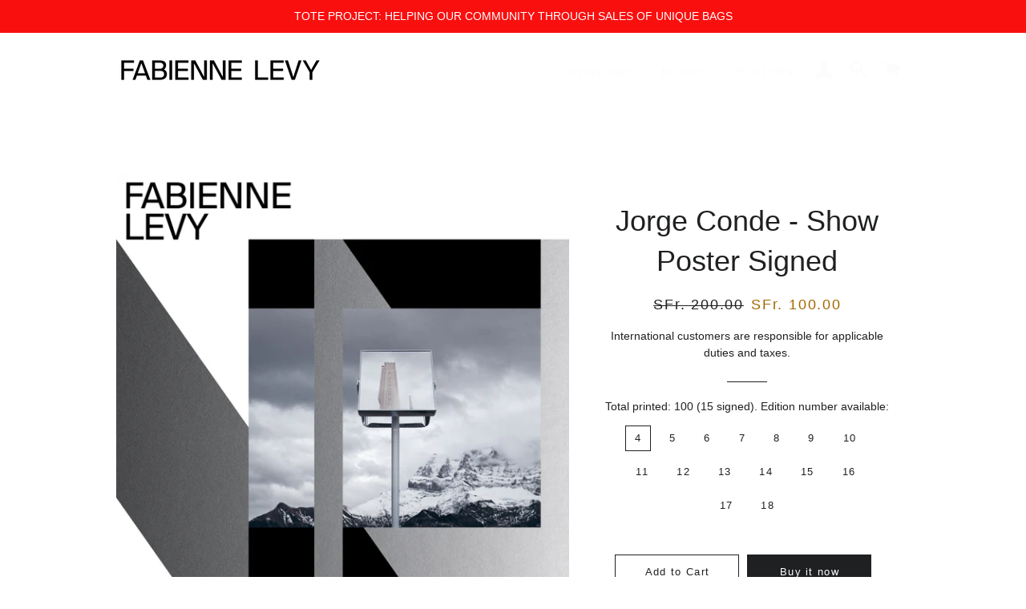

--- FILE ---
content_type: text/html; charset=utf-8
request_url: https://shop.fabiennelevy.com/products/jorge-conde-signed
body_size: 17523
content:
<!doctype html>
<html class="no-js" lang="en">
<head>

  <!-- Basic page needs ================================================== -->
  <meta charset="utf-8">
  <meta http-equiv="X-UA-Compatible" content="IE=edge,chrome=1">

  

  <!-- Title and description ================================================== -->
  <title>
  Jorge Conde - Show Poster Signed &ndash; Fabienne Levy
  </title>

  
  <meta name="description" content="Poster printed in 2020 for the opening of Jorge Conde&#39;s exhibition: Remember that Place? 06.09.2020 - 14.11.2020 Numbered on the back: edition of 10015 Signed by Jorge Conde Jorge Conde - Remember that Place?Medium: 3 colors serigraphy with numeric printing on Blueback paper 115grSize: F4 (128 x 89.5 cm)Total printed: ">
  

  <!-- Helpers ================================================== -->
  <!-- /snippets/social-meta-tags.liquid -->




<meta property="og:site_name" content="Fabienne Levy">
<meta property="og:url" content="https://shop.fabiennelevy.com/products/jorge-conde-signed">
<meta property="og:title" content="Jorge Conde - Show Poster Signed">
<meta property="og:type" content="product">
<meta property="og:description" content="Poster printed in 2020 for the opening of Jorge Conde&#39;s exhibition: Remember that Place? 06.09.2020 - 14.11.2020 Numbered on the back: edition of 10015 Signed by Jorge Conde Jorge Conde - Remember that Place?Medium: 3 colors serigraphy with numeric printing on Blueback paper 115grSize: F4 (128 x 89.5 cm)Total printed: ">

  <meta property="og:price:amount" content="100.00">
  <meta property="og:price:currency" content="CHF">

<meta property="og:image" content="http://shop.fabiennelevy.com/cdn/shop/products/Fabienne_Levy_Poster_Conde_d7fdf425-2372-460b-8b5a-31a275592c1e_1200x1200.jpg?v=1600784816"><meta property="og:image" content="http://shop.fabiennelevy.com/cdn/shop/products/IMG_5123_1200x1200.jpg?v=1600944874"><meta property="og:image" content="http://shop.fabiennelevy.com/cdn/shop/products/0edb3250bf164291a1ec5df6620d138e.thumbnail.0000000_1200x1200.jpg?v=1600944846">
<meta property="og:image:secure_url" content="https://shop.fabiennelevy.com/cdn/shop/products/Fabienne_Levy_Poster_Conde_d7fdf425-2372-460b-8b5a-31a275592c1e_1200x1200.jpg?v=1600784816"><meta property="og:image:secure_url" content="https://shop.fabiennelevy.com/cdn/shop/products/IMG_5123_1200x1200.jpg?v=1600944874"><meta property="og:image:secure_url" content="https://shop.fabiennelevy.com/cdn/shop/products/0edb3250bf164291a1ec5df6620d138e.thumbnail.0000000_1200x1200.jpg?v=1600944846">


<meta name="twitter:card" content="summary_large_image">
<meta name="twitter:title" content="Jorge Conde - Show Poster Signed">
<meta name="twitter:description" content="Poster printed in 2020 for the opening of Jorge Conde&#39;s exhibition: Remember that Place? 06.09.2020 - 14.11.2020 Numbered on the back: edition of 10015 Signed by Jorge Conde Jorge Conde - Remember that Place?Medium: 3 colors serigraphy with numeric printing on Blueback paper 115grSize: F4 (128 x 89.5 cm)Total printed: ">

  <link rel="canonical" href="https://shop.fabiennelevy.com/products/jorge-conde-signed">
  <meta name="viewport" content="width=device-width,initial-scale=1,shrink-to-fit=no">
  <meta name="theme-color" content="#1f2021">

  <!-- CSS ================================================== -->
  <link href="//shop.fabiennelevy.com/cdn/shop/t/3/assets/timber.scss.css?v=120222229274285153441759261164" rel="stylesheet" type="text/css" media="all" />
  <link href="//shop.fabiennelevy.com/cdn/shop/t/3/assets/theme.scss.css?v=41819076622173641531759261164" rel="stylesheet" type="text/css" media="all" />

  <!-- Sections ================================================== -->
  <script>
    window.theme = window.theme || {};
    theme.strings = {
      zoomClose: "Close (Esc)",
      zoomPrev: "Previous (Left arrow key)",
      zoomNext: "Next (Right arrow key)",
      moneyFormat: "SFr. {{amount}}",
      addressError: "Error looking up that address",
      addressNoResults: "No results for that address",
      addressQueryLimit: "You have exceeded the Google API usage limit. Consider upgrading to a \u003ca href=\"https:\/\/developers.google.com\/maps\/premium\/usage-limits\"\u003ePremium Plan\u003c\/a\u003e.",
      authError: "There was a problem authenticating your Google Maps account.",
      cartEmpty: "Your cart is currently empty.",
      cartCookie: "Enable cookies to use the shopping cart",
      cartSavings: "You're saving [savings]",
      productSlideLabel: "Slide [slide_number] of [slide_max]."
    };
    theme.settings = {
      cartType: "page",
      gridType: null
    };
  </script>

  <script src="//shop.fabiennelevy.com/cdn/shop/t/3/assets/jquery-2.2.3.min.js?v=58211863146907186831600939204" type="text/javascript"></script>

  <script src="//shop.fabiennelevy.com/cdn/shop/t/3/assets/lazysizes.min.js?v=155223123402716617051600939205" async="async"></script>

  <script src="//shop.fabiennelevy.com/cdn/shop/t/3/assets/theme.js?v=114295768192348641321600939218" defer="defer"></script>

  <!-- Header hook for plugins ================================================== -->
  <script>window.performance && window.performance.mark && window.performance.mark('shopify.content_for_header.start');</script><meta name="facebook-domain-verification" content="4f8drpqprfedu2x002pynqrwiejzo6">
<meta id="shopify-digital-wallet" name="shopify-digital-wallet" content="/49203478682/digital_wallets/dialog">
<meta name="shopify-checkout-api-token" content="9a4b577859ad179d5b6c7a30f6066334">
<meta id="in-context-paypal-metadata" data-shop-id="49203478682" data-venmo-supported="false" data-environment="production" data-locale="en_US" data-paypal-v4="true" data-currency="CHF">
<link rel="alternate" type="application/json+oembed" href="https://shop.fabiennelevy.com/products/jorge-conde-signed.oembed">
<script async="async" src="/checkouts/internal/preloads.js?locale=en-CH"></script>
<script id="shopify-features" type="application/json">{"accessToken":"9a4b577859ad179d5b6c7a30f6066334","betas":["rich-media-storefront-analytics"],"domain":"shop.fabiennelevy.com","predictiveSearch":true,"shopId":49203478682,"locale":"en"}</script>
<script>var Shopify = Shopify || {};
Shopify.shop = "fabienne-levy.myshopify.com";
Shopify.locale = "en";
Shopify.currency = {"active":"CHF","rate":"1.0"};
Shopify.country = "CH";
Shopify.theme = {"name":"Brooklyn","id":112742858906,"schema_name":"Brooklyn","schema_version":"17.2.0","theme_store_id":730,"role":"main"};
Shopify.theme.handle = "null";
Shopify.theme.style = {"id":null,"handle":null};
Shopify.cdnHost = "shop.fabiennelevy.com/cdn";
Shopify.routes = Shopify.routes || {};
Shopify.routes.root = "/";</script>
<script type="module">!function(o){(o.Shopify=o.Shopify||{}).modules=!0}(window);</script>
<script>!function(o){function n(){var o=[];function n(){o.push(Array.prototype.slice.apply(arguments))}return n.q=o,n}var t=o.Shopify=o.Shopify||{};t.loadFeatures=n(),t.autoloadFeatures=n()}(window);</script>
<script id="shop-js-analytics" type="application/json">{"pageType":"product"}</script>
<script defer="defer" async type="module" src="//shop.fabiennelevy.com/cdn/shopifycloud/shop-js/modules/v2/client.init-shop-cart-sync_BN7fPSNr.en.esm.js"></script>
<script defer="defer" async type="module" src="//shop.fabiennelevy.com/cdn/shopifycloud/shop-js/modules/v2/chunk.common_Cbph3Kss.esm.js"></script>
<script defer="defer" async type="module" src="//shop.fabiennelevy.com/cdn/shopifycloud/shop-js/modules/v2/chunk.modal_DKumMAJ1.esm.js"></script>
<script type="module">
  await import("//shop.fabiennelevy.com/cdn/shopifycloud/shop-js/modules/v2/client.init-shop-cart-sync_BN7fPSNr.en.esm.js");
await import("//shop.fabiennelevy.com/cdn/shopifycloud/shop-js/modules/v2/chunk.common_Cbph3Kss.esm.js");
await import("//shop.fabiennelevy.com/cdn/shopifycloud/shop-js/modules/v2/chunk.modal_DKumMAJ1.esm.js");

  window.Shopify.SignInWithShop?.initShopCartSync?.({"fedCMEnabled":true,"windoidEnabled":true});

</script>
<script id="__st">var __st={"a":49203478682,"offset":3600,"reqid":"9358ab29-ba45-4807-957f-dfd92027d677-1770078050","pageurl":"shop.fabiennelevy.com\/products\/jorge-conde-signed","u":"58876d33baf5","p":"product","rtyp":"product","rid":5762866118810};</script>
<script>window.ShopifyPaypalV4VisibilityTracking = true;</script>
<script id="captcha-bootstrap">!function(){'use strict';const t='contact',e='account',n='new_comment',o=[[t,t],['blogs',n],['comments',n],[t,'customer']],c=[[e,'customer_login'],[e,'guest_login'],[e,'recover_customer_password'],[e,'create_customer']],r=t=>t.map((([t,e])=>`form[action*='/${t}']:not([data-nocaptcha='true']) input[name='form_type'][value='${e}']`)).join(','),a=t=>()=>t?[...document.querySelectorAll(t)].map((t=>t.form)):[];function s(){const t=[...o],e=r(t);return a(e)}const i='password',u='form_key',d=['recaptcha-v3-token','g-recaptcha-response','h-captcha-response',i],f=()=>{try{return window.sessionStorage}catch{return}},m='__shopify_v',_=t=>t.elements[u];function p(t,e,n=!1){try{const o=window.sessionStorage,c=JSON.parse(o.getItem(e)),{data:r}=function(t){const{data:e,action:n}=t;return t[m]||n?{data:e,action:n}:{data:t,action:n}}(c);for(const[e,n]of Object.entries(r))t.elements[e]&&(t.elements[e].value=n);n&&o.removeItem(e)}catch(o){console.error('form repopulation failed',{error:o})}}const l='form_type',E='cptcha';function T(t){t.dataset[E]=!0}const w=window,h=w.document,L='Shopify',v='ce_forms',y='captcha';let A=!1;((t,e)=>{const n=(g='f06e6c50-85a8-45c8-87d0-21a2b65856fe',I='https://cdn.shopify.com/shopifycloud/storefront-forms-hcaptcha/ce_storefront_forms_captcha_hcaptcha.v1.5.2.iife.js',D={infoText:'Protected by hCaptcha',privacyText:'Privacy',termsText:'Terms'},(t,e,n)=>{const o=w[L][v],c=o.bindForm;if(c)return c(t,g,e,D).then(n);var r;o.q.push([[t,g,e,D],n]),r=I,A||(h.body.append(Object.assign(h.createElement('script'),{id:'captcha-provider',async:!0,src:r})),A=!0)});var g,I,D;w[L]=w[L]||{},w[L][v]=w[L][v]||{},w[L][v].q=[],w[L][y]=w[L][y]||{},w[L][y].protect=function(t,e){n(t,void 0,e),T(t)},Object.freeze(w[L][y]),function(t,e,n,w,h,L){const[v,y,A,g]=function(t,e,n){const i=e?o:[],u=t?c:[],d=[...i,...u],f=r(d),m=r(i),_=r(d.filter((([t,e])=>n.includes(e))));return[a(f),a(m),a(_),s()]}(w,h,L),I=t=>{const e=t.target;return e instanceof HTMLFormElement?e:e&&e.form},D=t=>v().includes(t);t.addEventListener('submit',(t=>{const e=I(t);if(!e)return;const n=D(e)&&!e.dataset.hcaptchaBound&&!e.dataset.recaptchaBound,o=_(e),c=g().includes(e)&&(!o||!o.value);(n||c)&&t.preventDefault(),c&&!n&&(function(t){try{if(!f())return;!function(t){const e=f();if(!e)return;const n=_(t);if(!n)return;const o=n.value;o&&e.removeItem(o)}(t);const e=Array.from(Array(32),(()=>Math.random().toString(36)[2])).join('');!function(t,e){_(t)||t.append(Object.assign(document.createElement('input'),{type:'hidden',name:u})),t.elements[u].value=e}(t,e),function(t,e){const n=f();if(!n)return;const o=[...t.querySelectorAll(`input[type='${i}']`)].map((({name:t})=>t)),c=[...d,...o],r={};for(const[a,s]of new FormData(t).entries())c.includes(a)||(r[a]=s);n.setItem(e,JSON.stringify({[m]:1,action:t.action,data:r}))}(t,e)}catch(e){console.error('failed to persist form',e)}}(e),e.submit())}));const S=(t,e)=>{t&&!t.dataset[E]&&(n(t,e.some((e=>e===t))),T(t))};for(const o of['focusin','change'])t.addEventListener(o,(t=>{const e=I(t);D(e)&&S(e,y())}));const B=e.get('form_key'),M=e.get(l),P=B&&M;t.addEventListener('DOMContentLoaded',(()=>{const t=y();if(P)for(const e of t)e.elements[l].value===M&&p(e,B);[...new Set([...A(),...v().filter((t=>'true'===t.dataset.shopifyCaptcha))])].forEach((e=>S(e,t)))}))}(h,new URLSearchParams(w.location.search),n,t,e,['guest_login'])})(!0,!0)}();</script>
<script integrity="sha256-4kQ18oKyAcykRKYeNunJcIwy7WH5gtpwJnB7kiuLZ1E=" data-source-attribution="shopify.loadfeatures" defer="defer" src="//shop.fabiennelevy.com/cdn/shopifycloud/storefront/assets/storefront/load_feature-a0a9edcb.js" crossorigin="anonymous"></script>
<script data-source-attribution="shopify.dynamic_checkout.dynamic.init">var Shopify=Shopify||{};Shopify.PaymentButton=Shopify.PaymentButton||{isStorefrontPortableWallets:!0,init:function(){window.Shopify.PaymentButton.init=function(){};var t=document.createElement("script");t.src="https://shop.fabiennelevy.com/cdn/shopifycloud/portable-wallets/latest/portable-wallets.en.js",t.type="module",document.head.appendChild(t)}};
</script>
<script data-source-attribution="shopify.dynamic_checkout.buyer_consent">
  function portableWalletsHideBuyerConsent(e){var t=document.getElementById("shopify-buyer-consent"),n=document.getElementById("shopify-subscription-policy-button");t&&n&&(t.classList.add("hidden"),t.setAttribute("aria-hidden","true"),n.removeEventListener("click",e))}function portableWalletsShowBuyerConsent(e){var t=document.getElementById("shopify-buyer-consent"),n=document.getElementById("shopify-subscription-policy-button");t&&n&&(t.classList.remove("hidden"),t.removeAttribute("aria-hidden"),n.addEventListener("click",e))}window.Shopify?.PaymentButton&&(window.Shopify.PaymentButton.hideBuyerConsent=portableWalletsHideBuyerConsent,window.Shopify.PaymentButton.showBuyerConsent=portableWalletsShowBuyerConsent);
</script>
<script>
  function portableWalletsCleanup(e){e&&e.src&&console.error("Failed to load portable wallets script "+e.src);var t=document.querySelectorAll("shopify-accelerated-checkout .shopify-payment-button__skeleton, shopify-accelerated-checkout-cart .wallet-cart-button__skeleton"),e=document.getElementById("shopify-buyer-consent");for(let e=0;e<t.length;e++)t[e].remove();e&&e.remove()}function portableWalletsNotLoadedAsModule(e){e instanceof ErrorEvent&&"string"==typeof e.message&&e.message.includes("import.meta")&&"string"==typeof e.filename&&e.filename.includes("portable-wallets")&&(window.removeEventListener("error",portableWalletsNotLoadedAsModule),window.Shopify.PaymentButton.failedToLoad=e,"loading"===document.readyState?document.addEventListener("DOMContentLoaded",window.Shopify.PaymentButton.init):window.Shopify.PaymentButton.init())}window.addEventListener("error",portableWalletsNotLoadedAsModule);
</script>

<script type="module" src="https://shop.fabiennelevy.com/cdn/shopifycloud/portable-wallets/latest/portable-wallets.en.js" onError="portableWalletsCleanup(this)" crossorigin="anonymous"></script>
<script nomodule>
  document.addEventListener("DOMContentLoaded", portableWalletsCleanup);
</script>

<link id="shopify-accelerated-checkout-styles" rel="stylesheet" media="screen" href="https://shop.fabiennelevy.com/cdn/shopifycloud/portable-wallets/latest/accelerated-checkout-backwards-compat.css" crossorigin="anonymous">
<style id="shopify-accelerated-checkout-cart">
        #shopify-buyer-consent {
  margin-top: 1em;
  display: inline-block;
  width: 100%;
}

#shopify-buyer-consent.hidden {
  display: none;
}

#shopify-subscription-policy-button {
  background: none;
  border: none;
  padding: 0;
  text-decoration: underline;
  font-size: inherit;
  cursor: pointer;
}

#shopify-subscription-policy-button::before {
  box-shadow: none;
}

      </style>

<script>window.performance && window.performance.mark && window.performance.mark('shopify.content_for_header.end');</script>

  <script src="//shop.fabiennelevy.com/cdn/shop/t/3/assets/modernizr.min.js?v=21391054748206432451600939205" type="text/javascript"></script>

  
  

<link href="https://monorail-edge.shopifysvc.com" rel="dns-prefetch">
<script>(function(){if ("sendBeacon" in navigator && "performance" in window) {try {var session_token_from_headers = performance.getEntriesByType('navigation')[0].serverTiming.find(x => x.name == '_s').description;} catch {var session_token_from_headers = undefined;}var session_cookie_matches = document.cookie.match(/_shopify_s=([^;]*)/);var session_token_from_cookie = session_cookie_matches && session_cookie_matches.length === 2 ? session_cookie_matches[1] : "";var session_token = session_token_from_headers || session_token_from_cookie || "";function handle_abandonment_event(e) {var entries = performance.getEntries().filter(function(entry) {return /monorail-edge.shopifysvc.com/.test(entry.name);});if (!window.abandonment_tracked && entries.length === 0) {window.abandonment_tracked = true;var currentMs = Date.now();var navigation_start = performance.timing.navigationStart;var payload = {shop_id: 49203478682,url: window.location.href,navigation_start,duration: currentMs - navigation_start,session_token,page_type: "product"};window.navigator.sendBeacon("https://monorail-edge.shopifysvc.com/v1/produce", JSON.stringify({schema_id: "online_store_buyer_site_abandonment/1.1",payload: payload,metadata: {event_created_at_ms: currentMs,event_sent_at_ms: currentMs}}));}}window.addEventListener('pagehide', handle_abandonment_event);}}());</script>
<script id="web-pixels-manager-setup">(function e(e,d,r,n,o){if(void 0===o&&(o={}),!Boolean(null===(a=null===(i=window.Shopify)||void 0===i?void 0:i.analytics)||void 0===a?void 0:a.replayQueue)){var i,a;window.Shopify=window.Shopify||{};var t=window.Shopify;t.analytics=t.analytics||{};var s=t.analytics;s.replayQueue=[],s.publish=function(e,d,r){return s.replayQueue.push([e,d,r]),!0};try{self.performance.mark("wpm:start")}catch(e){}var l=function(){var e={modern:/Edge?\/(1{2}[4-9]|1[2-9]\d|[2-9]\d{2}|\d{4,})\.\d+(\.\d+|)|Firefox\/(1{2}[4-9]|1[2-9]\d|[2-9]\d{2}|\d{4,})\.\d+(\.\d+|)|Chrom(ium|e)\/(9{2}|\d{3,})\.\d+(\.\d+|)|(Maci|X1{2}).+ Version\/(15\.\d+|(1[6-9]|[2-9]\d|\d{3,})\.\d+)([,.]\d+|)( \(\w+\)|)( Mobile\/\w+|) Safari\/|Chrome.+OPR\/(9{2}|\d{3,})\.\d+\.\d+|(CPU[ +]OS|iPhone[ +]OS|CPU[ +]iPhone|CPU IPhone OS|CPU iPad OS)[ +]+(15[._]\d+|(1[6-9]|[2-9]\d|\d{3,})[._]\d+)([._]\d+|)|Android:?[ /-](13[3-9]|1[4-9]\d|[2-9]\d{2}|\d{4,})(\.\d+|)(\.\d+|)|Android.+Firefox\/(13[5-9]|1[4-9]\d|[2-9]\d{2}|\d{4,})\.\d+(\.\d+|)|Android.+Chrom(ium|e)\/(13[3-9]|1[4-9]\d|[2-9]\d{2}|\d{4,})\.\d+(\.\d+|)|SamsungBrowser\/([2-9]\d|\d{3,})\.\d+/,legacy:/Edge?\/(1[6-9]|[2-9]\d|\d{3,})\.\d+(\.\d+|)|Firefox\/(5[4-9]|[6-9]\d|\d{3,})\.\d+(\.\d+|)|Chrom(ium|e)\/(5[1-9]|[6-9]\d|\d{3,})\.\d+(\.\d+|)([\d.]+$|.*Safari\/(?![\d.]+ Edge\/[\d.]+$))|(Maci|X1{2}).+ Version\/(10\.\d+|(1[1-9]|[2-9]\d|\d{3,})\.\d+)([,.]\d+|)( \(\w+\)|)( Mobile\/\w+|) Safari\/|Chrome.+OPR\/(3[89]|[4-9]\d|\d{3,})\.\d+\.\d+|(CPU[ +]OS|iPhone[ +]OS|CPU[ +]iPhone|CPU IPhone OS|CPU iPad OS)[ +]+(10[._]\d+|(1[1-9]|[2-9]\d|\d{3,})[._]\d+)([._]\d+|)|Android:?[ /-](13[3-9]|1[4-9]\d|[2-9]\d{2}|\d{4,})(\.\d+|)(\.\d+|)|Mobile Safari.+OPR\/([89]\d|\d{3,})\.\d+\.\d+|Android.+Firefox\/(13[5-9]|1[4-9]\d|[2-9]\d{2}|\d{4,})\.\d+(\.\d+|)|Android.+Chrom(ium|e)\/(13[3-9]|1[4-9]\d|[2-9]\d{2}|\d{4,})\.\d+(\.\d+|)|Android.+(UC? ?Browser|UCWEB|U3)[ /]?(15\.([5-9]|\d{2,})|(1[6-9]|[2-9]\d|\d{3,})\.\d+)\.\d+|SamsungBrowser\/(5\.\d+|([6-9]|\d{2,})\.\d+)|Android.+MQ{2}Browser\/(14(\.(9|\d{2,})|)|(1[5-9]|[2-9]\d|\d{3,})(\.\d+|))(\.\d+|)|K[Aa][Ii]OS\/(3\.\d+|([4-9]|\d{2,})\.\d+)(\.\d+|)/},d=e.modern,r=e.legacy,n=navigator.userAgent;return n.match(d)?"modern":n.match(r)?"legacy":"unknown"}(),u="modern"===l?"modern":"legacy",c=(null!=n?n:{modern:"",legacy:""})[u],f=function(e){return[e.baseUrl,"/wpm","/b",e.hashVersion,"modern"===e.buildTarget?"m":"l",".js"].join("")}({baseUrl:d,hashVersion:r,buildTarget:u}),m=function(e){var d=e.version,r=e.bundleTarget,n=e.surface,o=e.pageUrl,i=e.monorailEndpoint;return{emit:function(e){var a=e.status,t=e.errorMsg,s=(new Date).getTime(),l=JSON.stringify({metadata:{event_sent_at_ms:s},events:[{schema_id:"web_pixels_manager_load/3.1",payload:{version:d,bundle_target:r,page_url:o,status:a,surface:n,error_msg:t},metadata:{event_created_at_ms:s}}]});if(!i)return console&&console.warn&&console.warn("[Web Pixels Manager] No Monorail endpoint provided, skipping logging."),!1;try{return self.navigator.sendBeacon.bind(self.navigator)(i,l)}catch(e){}var u=new XMLHttpRequest;try{return u.open("POST",i,!0),u.setRequestHeader("Content-Type","text/plain"),u.send(l),!0}catch(e){return console&&console.warn&&console.warn("[Web Pixels Manager] Got an unhandled error while logging to Monorail."),!1}}}}({version:r,bundleTarget:l,surface:e.surface,pageUrl:self.location.href,monorailEndpoint:e.monorailEndpoint});try{o.browserTarget=l,function(e){var d=e.src,r=e.async,n=void 0===r||r,o=e.onload,i=e.onerror,a=e.sri,t=e.scriptDataAttributes,s=void 0===t?{}:t,l=document.createElement("script"),u=document.querySelector("head"),c=document.querySelector("body");if(l.async=n,l.src=d,a&&(l.integrity=a,l.crossOrigin="anonymous"),s)for(var f in s)if(Object.prototype.hasOwnProperty.call(s,f))try{l.dataset[f]=s[f]}catch(e){}if(o&&l.addEventListener("load",o),i&&l.addEventListener("error",i),u)u.appendChild(l);else{if(!c)throw new Error("Did not find a head or body element to append the script");c.appendChild(l)}}({src:f,async:!0,onload:function(){if(!function(){var e,d;return Boolean(null===(d=null===(e=window.Shopify)||void 0===e?void 0:e.analytics)||void 0===d?void 0:d.initialized)}()){var d=window.webPixelsManager.init(e)||void 0;if(d){var r=window.Shopify.analytics;r.replayQueue.forEach((function(e){var r=e[0],n=e[1],o=e[2];d.publishCustomEvent(r,n,o)})),r.replayQueue=[],r.publish=d.publishCustomEvent,r.visitor=d.visitor,r.initialized=!0}}},onerror:function(){return m.emit({status:"failed",errorMsg:"".concat(f," has failed to load")})},sri:function(e){var d=/^sha384-[A-Za-z0-9+/=]+$/;return"string"==typeof e&&d.test(e)}(c)?c:"",scriptDataAttributes:o}),m.emit({status:"loading"})}catch(e){m.emit({status:"failed",errorMsg:(null==e?void 0:e.message)||"Unknown error"})}}})({shopId: 49203478682,storefrontBaseUrl: "https://shop.fabiennelevy.com",extensionsBaseUrl: "https://extensions.shopifycdn.com/cdn/shopifycloud/web-pixels-manager",monorailEndpoint: "https://monorail-edge.shopifysvc.com/unstable/produce_batch",surface: "storefront-renderer",enabledBetaFlags: ["2dca8a86"],webPixelsConfigList: [{"id":"159023258","configuration":"{\"pixel_id\":\"341060717223355\",\"pixel_type\":\"facebook_pixel\",\"metaapp_system_user_token\":\"-\"}","eventPayloadVersion":"v1","runtimeContext":"OPEN","scriptVersion":"ca16bc87fe92b6042fbaa3acc2fbdaa6","type":"APP","apiClientId":2329312,"privacyPurposes":["ANALYTICS","MARKETING","SALE_OF_DATA"],"dataSharingAdjustments":{"protectedCustomerApprovalScopes":["read_customer_address","read_customer_email","read_customer_name","read_customer_personal_data","read_customer_phone"]}},{"id":"shopify-app-pixel","configuration":"{}","eventPayloadVersion":"v1","runtimeContext":"STRICT","scriptVersion":"0450","apiClientId":"shopify-pixel","type":"APP","privacyPurposes":["ANALYTICS","MARKETING"]},{"id":"shopify-custom-pixel","eventPayloadVersion":"v1","runtimeContext":"LAX","scriptVersion":"0450","apiClientId":"shopify-pixel","type":"CUSTOM","privacyPurposes":["ANALYTICS","MARKETING"]}],isMerchantRequest: false,initData: {"shop":{"name":"Fabienne Levy","paymentSettings":{"currencyCode":"CHF"},"myshopifyDomain":"fabienne-levy.myshopify.com","countryCode":"CH","storefrontUrl":"https:\/\/shop.fabiennelevy.com"},"customer":null,"cart":null,"checkout":null,"productVariants":[{"price":{"amount":100.0,"currencyCode":"CHF"},"product":{"title":"Jorge Conde - Show Poster Signed","vendor":"Fabienne Levy","id":"5762866118810","untranslatedTitle":"Jorge Conde - Show Poster Signed","url":"\/products\/jorge-conde-signed","type":""},"id":"36478383390874","image":{"src":"\/\/shop.fabiennelevy.com\/cdn\/shop\/products\/Fabienne_Levy_Poster_Conde_d7fdf425-2372-460b-8b5a-31a275592c1e.jpg?v=1600784816"},"sku":"","title":"4","untranslatedTitle":"4"},{"price":{"amount":100.0,"currencyCode":"CHF"},"product":{"title":"Jorge Conde - Show Poster Signed","vendor":"Fabienne Levy","id":"5762866118810","untranslatedTitle":"Jorge Conde - Show Poster Signed","url":"\/products\/jorge-conde-signed","type":""},"id":"36478383423642","image":{"src":"\/\/shop.fabiennelevy.com\/cdn\/shop\/products\/Fabienne_Levy_Poster_Conde_d7fdf425-2372-460b-8b5a-31a275592c1e.jpg?v=1600784816"},"sku":"","title":"5","untranslatedTitle":"5"},{"price":{"amount":100.0,"currencyCode":"CHF"},"product":{"title":"Jorge Conde - Show Poster Signed","vendor":"Fabienne Levy","id":"5762866118810","untranslatedTitle":"Jorge Conde - Show Poster Signed","url":"\/products\/jorge-conde-signed","type":""},"id":"36478383456410","image":{"src":"\/\/shop.fabiennelevy.com\/cdn\/shop\/products\/Fabienne_Levy_Poster_Conde_d7fdf425-2372-460b-8b5a-31a275592c1e.jpg?v=1600784816"},"sku":"","title":"6","untranslatedTitle":"6"},{"price":{"amount":100.0,"currencyCode":"CHF"},"product":{"title":"Jorge Conde - Show Poster Signed","vendor":"Fabienne Levy","id":"5762866118810","untranslatedTitle":"Jorge Conde - Show Poster Signed","url":"\/products\/jorge-conde-signed","type":""},"id":"36478383489178","image":{"src":"\/\/shop.fabiennelevy.com\/cdn\/shop\/products\/Fabienne_Levy_Poster_Conde_d7fdf425-2372-460b-8b5a-31a275592c1e.jpg?v=1600784816"},"sku":"","title":"7","untranslatedTitle":"7"},{"price":{"amount":100.0,"currencyCode":"CHF"},"product":{"title":"Jorge Conde - Show Poster Signed","vendor":"Fabienne Levy","id":"5762866118810","untranslatedTitle":"Jorge Conde - Show Poster Signed","url":"\/products\/jorge-conde-signed","type":""},"id":"36478383521946","image":{"src":"\/\/shop.fabiennelevy.com\/cdn\/shop\/products\/Fabienne_Levy_Poster_Conde_d7fdf425-2372-460b-8b5a-31a275592c1e.jpg?v=1600784816"},"sku":"","title":"8","untranslatedTitle":"8"},{"price":{"amount":100.0,"currencyCode":"CHF"},"product":{"title":"Jorge Conde - Show Poster Signed","vendor":"Fabienne Levy","id":"5762866118810","untranslatedTitle":"Jorge Conde - Show Poster Signed","url":"\/products\/jorge-conde-signed","type":""},"id":"36478383554714","image":{"src":"\/\/shop.fabiennelevy.com\/cdn\/shop\/products\/Fabienne_Levy_Poster_Conde_d7fdf425-2372-460b-8b5a-31a275592c1e.jpg?v=1600784816"},"sku":"","title":"9","untranslatedTitle":"9"},{"price":{"amount":100.0,"currencyCode":"CHF"},"product":{"title":"Jorge Conde - Show Poster Signed","vendor":"Fabienne Levy","id":"5762866118810","untranslatedTitle":"Jorge Conde - Show Poster Signed","url":"\/products\/jorge-conde-signed","type":""},"id":"36478383587482","image":{"src":"\/\/shop.fabiennelevy.com\/cdn\/shop\/products\/Fabienne_Levy_Poster_Conde_d7fdf425-2372-460b-8b5a-31a275592c1e.jpg?v=1600784816"},"sku":"","title":"10","untranslatedTitle":"10"},{"price":{"amount":100.0,"currencyCode":"CHF"},"product":{"title":"Jorge Conde - Show Poster Signed","vendor":"Fabienne Levy","id":"5762866118810","untranslatedTitle":"Jorge Conde - Show Poster Signed","url":"\/products\/jorge-conde-signed","type":""},"id":"36478383620250","image":{"src":"\/\/shop.fabiennelevy.com\/cdn\/shop\/products\/Fabienne_Levy_Poster_Conde_d7fdf425-2372-460b-8b5a-31a275592c1e.jpg?v=1600784816"},"sku":"","title":"11","untranslatedTitle":"11"},{"price":{"amount":100.0,"currencyCode":"CHF"},"product":{"title":"Jorge Conde - Show Poster Signed","vendor":"Fabienne Levy","id":"5762866118810","untranslatedTitle":"Jorge Conde - Show Poster Signed","url":"\/products\/jorge-conde-signed","type":""},"id":"36478383653018","image":{"src":"\/\/shop.fabiennelevy.com\/cdn\/shop\/products\/Fabienne_Levy_Poster_Conde_d7fdf425-2372-460b-8b5a-31a275592c1e.jpg?v=1600784816"},"sku":"","title":"12","untranslatedTitle":"12"},{"price":{"amount":100.0,"currencyCode":"CHF"},"product":{"title":"Jorge Conde - Show Poster Signed","vendor":"Fabienne Levy","id":"5762866118810","untranslatedTitle":"Jorge Conde - Show Poster Signed","url":"\/products\/jorge-conde-signed","type":""},"id":"36478383685786","image":{"src":"\/\/shop.fabiennelevy.com\/cdn\/shop\/products\/Fabienne_Levy_Poster_Conde_d7fdf425-2372-460b-8b5a-31a275592c1e.jpg?v=1600784816"},"sku":"","title":"13","untranslatedTitle":"13"},{"price":{"amount":100.0,"currencyCode":"CHF"},"product":{"title":"Jorge Conde - Show Poster Signed","vendor":"Fabienne Levy","id":"5762866118810","untranslatedTitle":"Jorge Conde - Show Poster Signed","url":"\/products\/jorge-conde-signed","type":""},"id":"36478383718554","image":{"src":"\/\/shop.fabiennelevy.com\/cdn\/shop\/products\/Fabienne_Levy_Poster_Conde_d7fdf425-2372-460b-8b5a-31a275592c1e.jpg?v=1600784816"},"sku":"","title":"14","untranslatedTitle":"14"},{"price":{"amount":100.0,"currencyCode":"CHF"},"product":{"title":"Jorge Conde - Show Poster Signed","vendor":"Fabienne Levy","id":"5762866118810","untranslatedTitle":"Jorge Conde - Show Poster Signed","url":"\/products\/jorge-conde-signed","type":""},"id":"36478383751322","image":{"src":"\/\/shop.fabiennelevy.com\/cdn\/shop\/products\/Fabienne_Levy_Poster_Conde_d7fdf425-2372-460b-8b5a-31a275592c1e.jpg?v=1600784816"},"sku":"","title":"15","untranslatedTitle":"15"},{"price":{"amount":100.0,"currencyCode":"CHF"},"product":{"title":"Jorge Conde - Show Poster Signed","vendor":"Fabienne Levy","id":"5762866118810","untranslatedTitle":"Jorge Conde - Show Poster Signed","url":"\/products\/jorge-conde-signed","type":""},"id":"36478383784090","image":{"src":"\/\/shop.fabiennelevy.com\/cdn\/shop\/products\/Fabienne_Levy_Poster_Conde_d7fdf425-2372-460b-8b5a-31a275592c1e.jpg?v=1600784816"},"sku":"","title":"16","untranslatedTitle":"16"},{"price":{"amount":100.0,"currencyCode":"CHF"},"product":{"title":"Jorge Conde - Show Poster Signed","vendor":"Fabienne Levy","id":"5762866118810","untranslatedTitle":"Jorge Conde - Show Poster Signed","url":"\/products\/jorge-conde-signed","type":""},"id":"36478383816858","image":{"src":"\/\/shop.fabiennelevy.com\/cdn\/shop\/products\/Fabienne_Levy_Poster_Conde_d7fdf425-2372-460b-8b5a-31a275592c1e.jpg?v=1600784816"},"sku":"","title":"17","untranslatedTitle":"17"},{"price":{"amount":100.0,"currencyCode":"CHF"},"product":{"title":"Jorge Conde - Show Poster Signed","vendor":"Fabienne Levy","id":"5762866118810","untranslatedTitle":"Jorge Conde - Show Poster Signed","url":"\/products\/jorge-conde-signed","type":""},"id":"36478383849626","image":{"src":"\/\/shop.fabiennelevy.com\/cdn\/shop\/products\/Fabienne_Levy_Poster_Conde_d7fdf425-2372-460b-8b5a-31a275592c1e.jpg?v=1600784816"},"sku":"","title":"18","untranslatedTitle":"18"}],"purchasingCompany":null},},"https://shop.fabiennelevy.com/cdn","3918e4e0wbf3ac3cepc5707306mb02b36c6",{"modern":"","legacy":""},{"shopId":"49203478682","storefrontBaseUrl":"https:\/\/shop.fabiennelevy.com","extensionBaseUrl":"https:\/\/extensions.shopifycdn.com\/cdn\/shopifycloud\/web-pixels-manager","surface":"storefront-renderer","enabledBetaFlags":"[\"2dca8a86\"]","isMerchantRequest":"false","hashVersion":"3918e4e0wbf3ac3cepc5707306mb02b36c6","publish":"custom","events":"[[\"page_viewed\",{}],[\"product_viewed\",{\"productVariant\":{\"price\":{\"amount\":100.0,\"currencyCode\":\"CHF\"},\"product\":{\"title\":\"Jorge Conde - Show Poster Signed\",\"vendor\":\"Fabienne Levy\",\"id\":\"5762866118810\",\"untranslatedTitle\":\"Jorge Conde - Show Poster Signed\",\"url\":\"\/products\/jorge-conde-signed\",\"type\":\"\"},\"id\":\"36478383390874\",\"image\":{\"src\":\"\/\/shop.fabiennelevy.com\/cdn\/shop\/products\/Fabienne_Levy_Poster_Conde_d7fdf425-2372-460b-8b5a-31a275592c1e.jpg?v=1600784816\"},\"sku\":\"\",\"title\":\"4\",\"untranslatedTitle\":\"4\"}}]]"});</script><script>
  window.ShopifyAnalytics = window.ShopifyAnalytics || {};
  window.ShopifyAnalytics.meta = window.ShopifyAnalytics.meta || {};
  window.ShopifyAnalytics.meta.currency = 'CHF';
  var meta = {"product":{"id":5762866118810,"gid":"gid:\/\/shopify\/Product\/5762866118810","vendor":"Fabienne Levy","type":"","handle":"jorge-conde-signed","variants":[{"id":36478383390874,"price":10000,"name":"Jorge Conde - Show Poster Signed - 4","public_title":"4","sku":""},{"id":36478383423642,"price":10000,"name":"Jorge Conde - Show Poster Signed - 5","public_title":"5","sku":""},{"id":36478383456410,"price":10000,"name":"Jorge Conde - Show Poster Signed - 6","public_title":"6","sku":""},{"id":36478383489178,"price":10000,"name":"Jorge Conde - Show Poster Signed - 7","public_title":"7","sku":""},{"id":36478383521946,"price":10000,"name":"Jorge Conde - Show Poster Signed - 8","public_title":"8","sku":""},{"id":36478383554714,"price":10000,"name":"Jorge Conde - Show Poster Signed - 9","public_title":"9","sku":""},{"id":36478383587482,"price":10000,"name":"Jorge Conde - Show Poster Signed - 10","public_title":"10","sku":""},{"id":36478383620250,"price":10000,"name":"Jorge Conde - Show Poster Signed - 11","public_title":"11","sku":""},{"id":36478383653018,"price":10000,"name":"Jorge Conde - Show Poster Signed - 12","public_title":"12","sku":""},{"id":36478383685786,"price":10000,"name":"Jorge Conde - Show Poster Signed - 13","public_title":"13","sku":""},{"id":36478383718554,"price":10000,"name":"Jorge Conde - Show Poster Signed - 14","public_title":"14","sku":""},{"id":36478383751322,"price":10000,"name":"Jorge Conde - Show Poster Signed - 15","public_title":"15","sku":""},{"id":36478383784090,"price":10000,"name":"Jorge Conde - Show Poster Signed - 16","public_title":"16","sku":""},{"id":36478383816858,"price":10000,"name":"Jorge Conde - Show Poster Signed - 17","public_title":"17","sku":""},{"id":36478383849626,"price":10000,"name":"Jorge Conde - Show Poster Signed - 18","public_title":"18","sku":""}],"remote":false},"page":{"pageType":"product","resourceType":"product","resourceId":5762866118810,"requestId":"9358ab29-ba45-4807-957f-dfd92027d677-1770078050"}};
  for (var attr in meta) {
    window.ShopifyAnalytics.meta[attr] = meta[attr];
  }
</script>
<script class="analytics">
  (function () {
    var customDocumentWrite = function(content) {
      var jquery = null;

      if (window.jQuery) {
        jquery = window.jQuery;
      } else if (window.Checkout && window.Checkout.$) {
        jquery = window.Checkout.$;
      }

      if (jquery) {
        jquery('body').append(content);
      }
    };

    var hasLoggedConversion = function(token) {
      if (token) {
        return document.cookie.indexOf('loggedConversion=' + token) !== -1;
      }
      return false;
    }

    var setCookieIfConversion = function(token) {
      if (token) {
        var twoMonthsFromNow = new Date(Date.now());
        twoMonthsFromNow.setMonth(twoMonthsFromNow.getMonth() + 2);

        document.cookie = 'loggedConversion=' + token + '; expires=' + twoMonthsFromNow;
      }
    }

    var trekkie = window.ShopifyAnalytics.lib = window.trekkie = window.trekkie || [];
    if (trekkie.integrations) {
      return;
    }
    trekkie.methods = [
      'identify',
      'page',
      'ready',
      'track',
      'trackForm',
      'trackLink'
    ];
    trekkie.factory = function(method) {
      return function() {
        var args = Array.prototype.slice.call(arguments);
        args.unshift(method);
        trekkie.push(args);
        return trekkie;
      };
    };
    for (var i = 0; i < trekkie.methods.length; i++) {
      var key = trekkie.methods[i];
      trekkie[key] = trekkie.factory(key);
    }
    trekkie.load = function(config) {
      trekkie.config = config || {};
      trekkie.config.initialDocumentCookie = document.cookie;
      var first = document.getElementsByTagName('script')[0];
      var script = document.createElement('script');
      script.type = 'text/javascript';
      script.onerror = function(e) {
        var scriptFallback = document.createElement('script');
        scriptFallback.type = 'text/javascript';
        scriptFallback.onerror = function(error) {
                var Monorail = {
      produce: function produce(monorailDomain, schemaId, payload) {
        var currentMs = new Date().getTime();
        var event = {
          schema_id: schemaId,
          payload: payload,
          metadata: {
            event_created_at_ms: currentMs,
            event_sent_at_ms: currentMs
          }
        };
        return Monorail.sendRequest("https://" + monorailDomain + "/v1/produce", JSON.stringify(event));
      },
      sendRequest: function sendRequest(endpointUrl, payload) {
        // Try the sendBeacon API
        if (window && window.navigator && typeof window.navigator.sendBeacon === 'function' && typeof window.Blob === 'function' && !Monorail.isIos12()) {
          var blobData = new window.Blob([payload], {
            type: 'text/plain'
          });

          if (window.navigator.sendBeacon(endpointUrl, blobData)) {
            return true;
          } // sendBeacon was not successful

        } // XHR beacon

        var xhr = new XMLHttpRequest();

        try {
          xhr.open('POST', endpointUrl);
          xhr.setRequestHeader('Content-Type', 'text/plain');
          xhr.send(payload);
        } catch (e) {
          console.log(e);
        }

        return false;
      },
      isIos12: function isIos12() {
        return window.navigator.userAgent.lastIndexOf('iPhone; CPU iPhone OS 12_') !== -1 || window.navigator.userAgent.lastIndexOf('iPad; CPU OS 12_') !== -1;
      }
    };
    Monorail.produce('monorail-edge.shopifysvc.com',
      'trekkie_storefront_load_errors/1.1',
      {shop_id: 49203478682,
      theme_id: 112742858906,
      app_name: "storefront",
      context_url: window.location.href,
      source_url: "//shop.fabiennelevy.com/cdn/s/trekkie.storefront.79098466c851f41c92951ae7d219bd75d823e9dd.min.js"});

        };
        scriptFallback.async = true;
        scriptFallback.src = '//shop.fabiennelevy.com/cdn/s/trekkie.storefront.79098466c851f41c92951ae7d219bd75d823e9dd.min.js';
        first.parentNode.insertBefore(scriptFallback, first);
      };
      script.async = true;
      script.src = '//shop.fabiennelevy.com/cdn/s/trekkie.storefront.79098466c851f41c92951ae7d219bd75d823e9dd.min.js';
      first.parentNode.insertBefore(script, first);
    };
    trekkie.load(
      {"Trekkie":{"appName":"storefront","development":false,"defaultAttributes":{"shopId":49203478682,"isMerchantRequest":null,"themeId":112742858906,"themeCityHash":"7848734316586929001","contentLanguage":"en","currency":"CHF","eventMetadataId":"4ded9c48-e625-4d32-a054-ad101d8ee8b8"},"isServerSideCookieWritingEnabled":true,"monorailRegion":"shop_domain","enabledBetaFlags":["65f19447","b5387b81"]},"Session Attribution":{},"S2S":{"facebookCapiEnabled":false,"source":"trekkie-storefront-renderer","apiClientId":580111}}
    );

    var loaded = false;
    trekkie.ready(function() {
      if (loaded) return;
      loaded = true;

      window.ShopifyAnalytics.lib = window.trekkie;

      var originalDocumentWrite = document.write;
      document.write = customDocumentWrite;
      try { window.ShopifyAnalytics.merchantGoogleAnalytics.call(this); } catch(error) {};
      document.write = originalDocumentWrite;

      window.ShopifyAnalytics.lib.page(null,{"pageType":"product","resourceType":"product","resourceId":5762866118810,"requestId":"9358ab29-ba45-4807-957f-dfd92027d677-1770078050","shopifyEmitted":true});

      var match = window.location.pathname.match(/checkouts\/(.+)\/(thank_you|post_purchase)/)
      var token = match? match[1]: undefined;
      if (!hasLoggedConversion(token)) {
        setCookieIfConversion(token);
        window.ShopifyAnalytics.lib.track("Viewed Product",{"currency":"CHF","variantId":36478383390874,"productId":5762866118810,"productGid":"gid:\/\/shopify\/Product\/5762866118810","name":"Jorge Conde - Show Poster Signed - 4","price":"100.00","sku":"","brand":"Fabienne Levy","variant":"4","category":"","nonInteraction":true,"remote":false},undefined,undefined,{"shopifyEmitted":true});
      window.ShopifyAnalytics.lib.track("monorail:\/\/trekkie_storefront_viewed_product\/1.1",{"currency":"CHF","variantId":36478383390874,"productId":5762866118810,"productGid":"gid:\/\/shopify\/Product\/5762866118810","name":"Jorge Conde - Show Poster Signed - 4","price":"100.00","sku":"","brand":"Fabienne Levy","variant":"4","category":"","nonInteraction":true,"remote":false,"referer":"https:\/\/shop.fabiennelevy.com\/products\/jorge-conde-signed"});
      }
    });


        var eventsListenerScript = document.createElement('script');
        eventsListenerScript.async = true;
        eventsListenerScript.src = "//shop.fabiennelevy.com/cdn/shopifycloud/storefront/assets/shop_events_listener-3da45d37.js";
        document.getElementsByTagName('head')[0].appendChild(eventsListenerScript);

})();</script>
<script
  defer
  src="https://shop.fabiennelevy.com/cdn/shopifycloud/perf-kit/shopify-perf-kit-3.1.0.min.js"
  data-application="storefront-renderer"
  data-shop-id="49203478682"
  data-render-region="gcp-us-east1"
  data-page-type="product"
  data-theme-instance-id="112742858906"
  data-theme-name="Brooklyn"
  data-theme-version="17.2.0"
  data-monorail-region="shop_domain"
  data-resource-timing-sampling-rate="10"
  data-shs="true"
  data-shs-beacon="true"
  data-shs-export-with-fetch="true"
  data-shs-logs-sample-rate="1"
  data-shs-beacon-endpoint="https://shop.fabiennelevy.com/api/collect"
></script>
</head>


<body id="jorge-conde-show-poster-signed" class="template-product">

  <div id="shopify-section-header" class="shopify-section"><style data-shopify>.header-wrapper .site-nav__link,
  .header-wrapper .site-header__logo a,
  .header-wrapper .site-nav__dropdown-link,
  .header-wrapper .site-nav--has-dropdown > a.nav-focus,
  .header-wrapper .site-nav--has-dropdown.nav-hover > a,
  .header-wrapper .site-nav--has-dropdown:hover > a {
    color: #fcfcfc;
  }

  .header-wrapper .site-header__logo a:hover,
  .header-wrapper .site-header__logo a:focus,
  .header-wrapper .site-nav__link:hover,
  .header-wrapper .site-nav__link:focus,
  .header-wrapper .site-nav--has-dropdown a:hover,
  .header-wrapper .site-nav--has-dropdown > a.nav-focus:hover,
  .header-wrapper .site-nav--has-dropdown > a.nav-focus:focus,
  .header-wrapper .site-nav--has-dropdown .site-nav__link:hover,
  .header-wrapper .site-nav--has-dropdown .site-nav__link:focus,
  .header-wrapper .site-nav--has-dropdown.nav-hover > a:hover,
  .header-wrapper .site-nav__dropdown a:focus {
    color: rgba(252, 252, 252, 0.75);
  }

  .header-wrapper .burger-icon,
  .header-wrapper .site-nav--has-dropdown:hover > a:before,
  .header-wrapper .site-nav--has-dropdown > a.nav-focus:before,
  .header-wrapper .site-nav--has-dropdown.nav-hover > a:before {
    background: #fcfcfc;
  }

  .header-wrapper .site-nav__link:hover .burger-icon {
    background: rgba(252, 252, 252, 0.75);
  }

  .site-header__logo img {
    max-width: 260px;
  }

  @media screen and (max-width: 768px) {
    .site-header__logo img {
      max-width: 100%;
    }
  }</style><div data-section-id="header" data-section-type="header-section" data-template="product">
  <div id="NavDrawer" class="drawer drawer--left">
      <div class="drawer__inner drawer-left__inner">

    

    <ul class="mobile-nav">
      
        

          <li class="mobile-nav__item">
            <a
              href="/collections/works"
              class="mobile-nav__link"
              >
                DRAWINGS
            </a>
          </li>

        
      
        

          <li class="mobile-nav__item">
            <a
              href="/collections/books"
              class="mobile-nav__link"
              >
                BOOKS
            </a>
          </li>

        
      
        

          <li class="mobile-nav__item">
            <a
              href="/collections/posters"
              class="mobile-nav__link"
              >
                POSTERS
            </a>
          </li>

        
      
      
      <li class="mobile-nav__spacer"></li>

      
      
        
          <li class="mobile-nav__item mobile-nav__item--secondary">
            <a href="https://shopify.com/49203478682/account?locale=en&amp;region_country=CH" id="customer_login_link">Log In</a>
          </li>
          <li class="mobile-nav__item mobile-nav__item--secondary">
            <a href="https://shopify.com/49203478682/account?locale=en" id="customer_register_link">Create Account</a>
          </li>
        
      
      
        <li class="mobile-nav__item mobile-nav__item--secondary"><a href="http://www.instagram.com">Instagram</a></li>
      
        <li class="mobile-nav__item mobile-nav__item--secondary"><a href="/policies/privacy-policy">Privacy Policy</a></li>
      
        <li class="mobile-nav__item mobile-nav__item--secondary"><a href="/policies/terms-of-service">Terms of Service</a></li>
      
        <li class="mobile-nav__item mobile-nav__item--secondary"><a href="/pages/contact">Contact</a></li>
      
    </ul>
    <!-- //mobile-nav -->
  </div>


  </div>
  <div class="header-container drawer__header-container">
    <div class="header-wrapper" data-header-wrapper>
      
        
          <style>
            .announcement-bar {
              background-color: #fa0f0f;
            }

            .announcement-bar--link:hover {
              

              
                
                background-color: #fb4444;
              
            }

            .announcement-bar__message {
              color: #ffffff;
            }
          </style>

          
            <div class="announcement-bar">
          

            <p class="announcement-bar__message">TOTE PROJECT: HELPING  OUR COMMUNITY THROUGH SALES OF UNIQUE BAGS</p>

          
            </div>
          

        
      

      <header class="site-header" role="banner" data-transparent-header="true">
        <div class="wrapper">
          <div class="grid--full grid--table">
            <div class="grid__item large--hide large--one-sixth one-quarter">
              <div class="site-nav--open site-nav--mobile">
                <button type="button" class="icon-fallback-text site-nav__link site-nav__link--burger js-drawer-open-button-left" aria-controls="NavDrawer">
                  <span class="burger-icon burger-icon--top"></span>
                  <span class="burger-icon burger-icon--mid"></span>
                  <span class="burger-icon burger-icon--bottom"></span>
                  <span class="fallback-text">Site navigation</span>
                </button>
              </div>
            </div>
            <div class="grid__item large--one-third medium-down--one-half">
              
              
                <div class="h1 site-header__logo large--left" itemscope itemtype="http://schema.org/Organization">
              
                

                <a href="/" itemprop="url" class="site-header__logo-link">
                  
                    <img class="site-header__logo-image" src="//shop.fabiennelevy.com/cdn/shop/files/Fabienne_Levy_Logo_Black_RGB_260x.png?v=1614350299" srcset="//shop.fabiennelevy.com/cdn/shop/files/Fabienne_Levy_Logo_Black_RGB_260x.png?v=1614350299 1x, //shop.fabiennelevy.com/cdn/shop/files/Fabienne_Levy_Logo_Black_RGB_260x@2x.png?v=1614350299 2x" alt="Fabienne Levy" itemprop="logo">

                    
                  
                </a>
              
                </div>
              
            </div>
            <nav class="grid__item large--two-thirds large--text-right medium-down--hide" role="navigation">
              
              <!-- begin site-nav -->
              <ul class="site-nav" id="AccessibleNav">
                
                  
                    <li class="site-nav__item">
                      <a
                        href="/collections/works"
                        class="site-nav__link"
                        data-meganav-type="child"
                        >
                          DRAWINGS
                      </a>
                    </li>
                  
                
                  
                    <li class="site-nav__item">
                      <a
                        href="/collections/books"
                        class="site-nav__link"
                        data-meganav-type="child"
                        >
                          BOOKS
                      </a>
                    </li>
                  
                
                  
                    <li class="site-nav__item">
                      <a
                        href="/collections/posters"
                        class="site-nav__link"
                        data-meganav-type="child"
                        >
                          POSTERS
                      </a>
                    </li>
                  
                

                
                
                  <li class="site-nav__item site-nav__expanded-item site-nav__item--compressed">
                    <a class="site-nav__link site-nav__link--icon" href="/account">
                      <span class="icon-fallback-text">
                        <span class="icon icon-customer" aria-hidden="true"></span>
                        <span class="fallback-text">
                          
                            Log In
                          
                        </span>
                      </span>
                    </a>
                  </li>
                

                
                  
                  
                  <li class="site-nav__item site-nav__item--compressed">
                    <a href="/search" class="site-nav__link site-nav__link--icon js-toggle-search-modal" data-mfp-src="#SearchModal">
                      <span class="icon-fallback-text">
                        <span class="icon icon-search" aria-hidden="true"></span>
                        <span class="fallback-text">Search</span>
                      </span>
                    </a>
                  </li>
                

                <li class="site-nav__item site-nav__item--compressed">
                  <a href="/cart" class="site-nav__link site-nav__link--icon cart-link js-drawer-open-button-right" aria-controls="CartDrawer">
                    <span class="icon-fallback-text">
                      <span class="icon icon-cart" aria-hidden="true"></span>
                      <span class="fallback-text">Cart</span>
                    </span>
                    <span class="cart-link__bubble"></span>
                  </a>
                </li>

              </ul>
              <!-- //site-nav -->
            </nav>
            <div class="grid__item large--hide one-quarter">
              <div class="site-nav--mobile text-right">
                <a href="/cart" class="site-nav__link cart-link js-drawer-open-button-right" aria-controls="CartDrawer">
                  <span class="icon-fallback-text">
                    <span class="icon icon-cart" aria-hidden="true"></span>
                    <span class="fallback-text">Cart</span>
                  </span>
                  <span class="cart-link__bubble"></span>
                </a>
              </div>
            </div>
          </div>

        </div>
      </header>
    </div>
  </div>
</div>




</div>

  <div id="CartDrawer" class="drawer drawer--right drawer--has-fixed-footer">
    <div class="drawer__fixed-header">
      <div class="drawer__header">
        <div class="drawer__title">Your cart</div>
        <div class="drawer__close">
          <button type="button" class="icon-fallback-text drawer__close-button js-drawer-close">
            <span class="icon icon-x" aria-hidden="true"></span>
            <span class="fallback-text">Close Cart</span>
          </button>
        </div>
      </div>
    </div>
    <div class="drawer__inner">
      <div id="CartContainer" class="drawer__cart"></div>
    </div>
  </div>

  <div id="PageContainer" class="page-container">
    <main class="main-content" role="main">
      
        <div class="wrapper">
      
        <!-- /templates/product.liquid -->


<div id="shopify-section-product-template" class="shopify-section"><!-- /templates/product.liquid --><div itemscope itemtype="http://schema.org/Product" id="ProductSection--product-template"
  data-section-id="product-template"
  data-section-type="product-template"
  data-image-zoom-type="false"
  data-enable-history-state="true"
  data-stacked-layout="true"
  >

    <meta itemprop="url" content="https://shop.fabiennelevy.com/products/jorge-conde-signed">
    <meta itemprop="image" content="//shop.fabiennelevy.com/cdn/shop/products/Fabienne_Levy_Poster_Conde_d7fdf425-2372-460b-8b5a-31a275592c1e_grande.jpg?v=1600784816">

    
    

    
    
<div class="grid product-single">
      <div class="grid__item large--seven-twelfths medium--seven-twelfths text-center">
        <div id="ProductMediaGroup-product-template" class="product-single__media-group-wrapper" data-product-single-media-group-wrapper>
          <div class="product-single__media-group" data-product-single-media-group>
            

<div class="product-single__media-flex-wrapper" data-slick-media-label="Load image into Gallery viewer, Jorge Conde - Show Poster Signed
" data-product-single-media-flex-wrapper>
                <div class="product-single__media-flex">






<div id="ProductMediaWrapper-product-template-11411662045338" class="product-single__media-wrapper "



data-product-single-media-wrapper
data-media-id="product-template-11411662045338"
tabindex="-1">
  
    <style>
  

  @media screen and (min-width: 591px) { 
    .product-single__media-product-template-11411662045338 {
      max-width: 594.3908489525909px;
      max-height: 850px;
    }
    #ProductMediaWrapper-product-template-11411662045338 {
      max-width: 594.3908489525909px;
    }
   } 

  
    
    @media screen and (max-width: 590px) {
      .product-single__media-product-template-11411662045338 {
        max-width: 412.577177508269px;
      }
      #ProductMediaWrapper-product-template-11411662045338 {
        max-width: 412.577177508269px;
      }
    }
  
</style>

    <div class="product-single__media" style="padding-top:143.00354749704377%;">
      
      <img class="mfp-image lazyload product-single__media-product-template-11411662045338"
        src="//shop.fabiennelevy.com/cdn/shop/products/Fabienne_Levy_Poster_Conde_d7fdf425-2372-460b-8b5a-31a275592c1e_300x300.jpg?v=1600784816"
        data-src="//shop.fabiennelevy.com/cdn/shop/products/Fabienne_Levy_Poster_Conde_d7fdf425-2372-460b-8b5a-31a275592c1e_{width}x.jpg?v=1600784816"
        data-widths="[180, 360, 590, 720, 900, 1080, 1296, 1512, 1728, 2048]"
        data-aspectratio="0.6992833517089305"
        data-sizes="auto"
        
        data-media-id="11411662045338"
        alt="Jorge Conde - Show Poster Signed">
    </div>
  
  <noscript>
    <img class="product-single__media" src="//shop.fabiennelevy.com/cdn/shop/products/Fabienne_Levy_Poster_Conde_d7fdf425-2372-460b-8b5a-31a275592c1e.jpg?v=1600784816"
      alt="Jorge Conde - Show Poster Signed">
  </noscript>
</div>

                  

                </div>
              </div><div class="product-single__media-flex-wrapper" data-slick-media-label="Load image into Gallery viewer, Jorge Conde - Show Poster Signed
" data-product-single-media-flex-wrapper>
                <div class="product-single__media-flex">






<div id="ProductMediaWrapper-product-template-11446139551898" class="product-single__media-wrapper "



data-product-single-media-wrapper
data-media-id="product-template-11446139551898"
tabindex="-1">
  
    <style>
  

  @media screen and (min-width: 591px) { 
    .product-single__media-product-template-11446139551898 {
      max-width: 637.5px;
      max-height: 850px;
    }
    #ProductMediaWrapper-product-template-11446139551898 {
      max-width: 637.5px;
    }
   } 

  
    
    @media screen and (max-width: 590px) {
      .product-single__media-product-template-11446139551898 {
        max-width: 442.5px;
      }
      #ProductMediaWrapper-product-template-11446139551898 {
        max-width: 442.5px;
      }
    }
  
</style>

    <div class="product-single__media" style="padding-top:133.33333333333334%;">
      
      <img class="mfp-image lazyload product-single__media-product-template-11446139551898"
        src="//shop.fabiennelevy.com/cdn/shop/products/IMG_5123_300x300.jpg?v=1600944874"
        data-src="//shop.fabiennelevy.com/cdn/shop/products/IMG_5123_{width}x.jpg?v=1600944874"
        data-widths="[180, 360, 590, 720, 900, 1080, 1296, 1512, 1728, 2048]"
        data-aspectratio="0.75"
        data-sizes="auto"
        
        data-media-id="11446139551898"
        alt="Jorge Conde - Show Poster Signed">
    </div>
  
  <noscript>
    <img class="product-single__media" src="//shop.fabiennelevy.com/cdn/shop/products/IMG_5123.jpg?v=1600944874"
      alt="Jorge Conde - Show Poster Signed">
  </noscript>
</div>

                  

                </div>
              </div><div class="product-single__media-flex-wrapper" data-slick-media-label="Load and play video in Gallery viewer, Jorge Conde - Show Poster Signed
" data-product-single-media-flex-wrapper>
                <div class="product-single__media-flex">






<div id="ProductMediaWrapper-product-template-11446128214170" class="product-single__media-wrapper "
 data-product-media-type-video data-enable-video-looping="false"


data-product-single-media-wrapper
data-media-id="product-template-11446128214170"
tabindex="-1">
  
    <div class="product-single__media product-single__media--video" style="padding-top: 177.61989342806396%;">
      <video playsinline="playsinline" class="media-video" preload="metadata" aria-label="Jorge Conde - Show Poster Signed" poster="//shop.fabiennelevy.com/cdn/shop/products/0edb3250bf164291a1ec5df6620d138e.thumbnail.0000000_850x850.jpg?v=1600944846"><source src="//shop.fabiennelevy.com/cdn/shop/videos/c/vp/0edb3250bf164291a1ec5df6620d138e/0edb3250bf164291a1ec5df6620d138e.HD-720p-4.5Mbps.mp4?v=0" type="video/mp4"><img src="//shop.fabiennelevy.com/cdn/shop/products/0edb3250bf164291a1ec5df6620d138e.thumbnail.0000000_850x850.jpg?v=1600944846"></video>
    </div>
  
  <noscript>
    <img class="product-single__media" src="//shop.fabiennelevy.com/cdn/shop/products/0edb3250bf164291a1ec5df6620d138e.thumbnail.0000000.jpg?v=1600944846"
      alt="Jorge Conde - Show Poster Signed">
  </noscript>
</div>

                  

                </div>
              </div><div class="product-single__media-flex-wrapper" data-slick-media-label="Load image into Gallery viewer, Jorge Conde - Show Poster Signed
" data-product-single-media-flex-wrapper>
                <div class="product-single__media-flex">






<div id="ProductMediaWrapper-product-template-11446136176794" class="product-single__media-wrapper "



data-product-single-media-wrapper
data-media-id="product-template-11446136176794"
tabindex="-1">
  
    <style>
  

  @media screen and (min-width: 591px) { 
    .product-single__media-product-template-11446136176794 {
      max-width: 637.5px;
      max-height: 850px;
    }
    #ProductMediaWrapper-product-template-11446136176794 {
      max-width: 637.5px;
    }
   } 

  
    
    @media screen and (max-width: 590px) {
      .product-single__media-product-template-11446136176794 {
        max-width: 442.5px;
      }
      #ProductMediaWrapper-product-template-11446136176794 {
        max-width: 442.5px;
      }
    }
  
</style>

    <div class="product-single__media" style="padding-top:133.33333333333334%;">
      
      <img class="mfp-image lazyload product-single__media-product-template-11446136176794"
        src="//shop.fabiennelevy.com/cdn/shop/products/IMG_4700_300x300.jpg?v=1600944874"
        data-src="//shop.fabiennelevy.com/cdn/shop/products/IMG_4700_{width}x.jpg?v=1600944874"
        data-widths="[180, 360, 590, 720, 900, 1080, 1296, 1512, 1728, 2048]"
        data-aspectratio="0.75"
        data-sizes="auto"
        
        data-media-id="11446136176794"
        alt="Jorge Conde - Show Poster Signed">
    </div>
  
  <noscript>
    <img class="product-single__media" src="//shop.fabiennelevy.com/cdn/shop/products/IMG_4700.jpg?v=1600944874"
      alt="Jorge Conde - Show Poster Signed">
  </noscript>
</div>

                  

                </div>
              </div><div class="product-single__media-flex-wrapper" data-slick-media-label="Load image into Gallery viewer, Jorge Conde - Show Poster Signed
" data-product-single-media-flex-wrapper>
                <div class="product-single__media-flex">






<div id="ProductMediaWrapper-product-template-11446137061530" class="product-single__media-wrapper "



data-product-single-media-wrapper
data-media-id="product-template-11446137061530"
tabindex="-1">
  
    <style>
  

  @media screen and (min-width: 591px) { 
    .product-single__media-product-template-11446137061530 {
      max-width: 637.5px;
      max-height: 850px;
    }
    #ProductMediaWrapper-product-template-11446137061530 {
      max-width: 637.5px;
    }
   } 

  
    
    @media screen and (max-width: 590px) {
      .product-single__media-product-template-11446137061530 {
        max-width: 442.5px;
      }
      #ProductMediaWrapper-product-template-11446137061530 {
        max-width: 442.5px;
      }
    }
  
</style>

    <div class="product-single__media" style="padding-top:133.33333333333334%;">
      
      <img class="mfp-image lazyload product-single__media-product-template-11446137061530"
        src="//shop.fabiennelevy.com/cdn/shop/products/IMG_5044_300x300.jpg?v=1600944874"
        data-src="//shop.fabiennelevy.com/cdn/shop/products/IMG_5044_{width}x.jpg?v=1600944874"
        data-widths="[180, 360, 590, 720, 900, 1080, 1296, 1512, 1728, 2048]"
        data-aspectratio="0.75"
        data-sizes="auto"
        
        data-media-id="11446137061530"
        alt="Jorge Conde - Show Poster Signed">
    </div>
  
  <noscript>
    <img class="product-single__media" src="//shop.fabiennelevy.com/cdn/shop/products/IMG_5044.jpg?v=1600944874"
      alt="Jorge Conde - Show Poster Signed">
  </noscript>
</div>

                  

                </div>
              </div></div>

          

          <div class="slick__controls slick-slider">
            <button class="slick__arrow slick__arrow--previous" aria-label="Previous slide" data-slick-previous>
              <span class="icon icon-slide-prev" aria-hidden="true"></span>
            </button>
            <button class="slick__arrow slick__arrow--next" aria-label="Next slide" data-slick-next>
              <span class="icon icon-slide-next" aria-hidden="true"></span>
            </button>
            <div class="slick__dots-wrapper" data-slick-dots>
            </div>
          </div>
        </div>
      </div>

      <div class="grid__item product-single__meta--wrapper medium--five-twelfths large--five-twelfths">
        <div class="product-single__meta">
          

          <h1 class="product-single__title" itemprop="name">Jorge Conde - Show Poster Signed</h1>

          <div itemprop="offers" itemscope itemtype="http://schema.org/Offer">
            
            <div class="price-container" data-price-container><span id="PriceA11y" class="visually-hidden">Regular price</span>
    <span class="product-single__price--wrapper" aria-hidden="false">
      <span id="ComparePrice" class="product-single__price--compare-at">
        SFr. 200.00
      </span>
    </span>
    <span id="ComparePriceA11y" class="visually-hidden" aria-hidden="false">Sale price</span><span id="ProductPrice"
    class="product-single__price on-sale"
    itemprop="price"
    content="100.0">
    SFr. 100.00
  </span>

  <div class="product-single__unit"><span class="product-unit-price">
      <span class="visually-hidden">Unit price</span>
      <span data-unit-price></span><span aria-hidden="true">/</span><span class="visually-hidden">&nbsp;per&nbsp;</span><span data-unit-price-base-unit></span></span>
  </div>
</div>

<div class="product-single__policies rte">International customers are responsible for applicable duties and taxes.
</div><hr class="hr--small">

            <meta itemprop="priceCurrency" content="CHF">
            <link itemprop="availability" href="http://schema.org/InStock">

            

            

            <form method="post" action="/cart/add" id="AddToCartForm--product-template" accept-charset="UTF-8" class="
              product-single__form
" enctype="multipart/form-data" data-product-form=""><input type="hidden" name="form_type" value="product" /><input type="hidden" name="utf8" value="✓" />
              
                
                  <div class="radio-wrapper js product-form__item">
                    <label class="single-option-radio__label"
                      for="ProductSelect-option-0">
                      Total printed: 100 (15 signed). Edition number available:
                    </label>
                    
                      <fieldset class="single-option-radio"
                        id="ProductSelect-option-0">
                        
                        
                          
                          
                          <input type="radio"
                             checked="checked"
                            
                            value="4"
                            data-index="option1"
                            name="option1"
                            class="single-option-selector__radio"
                            id="ProductSelect-option-total-printed-100-15-signed-edition-number-available-4">
                          <label for="ProductSelect-option-total-printed-100-15-signed-edition-number-available-4">4</label>
                        
                          
                          
                          <input type="radio"
                            
                            
                            value="5"
                            data-index="option1"
                            name="option1"
                            class="single-option-selector__radio"
                            id="ProductSelect-option-total-printed-100-15-signed-edition-number-available-5">
                          <label for="ProductSelect-option-total-printed-100-15-signed-edition-number-available-5">5</label>
                        
                          
                          
                          <input type="radio"
                            
                            
                            value="6"
                            data-index="option1"
                            name="option1"
                            class="single-option-selector__radio"
                            id="ProductSelect-option-total-printed-100-15-signed-edition-number-available-6">
                          <label for="ProductSelect-option-total-printed-100-15-signed-edition-number-available-6">6</label>
                        
                          
                          
                          <input type="radio"
                            
                            
                            value="7"
                            data-index="option1"
                            name="option1"
                            class="single-option-selector__radio"
                            id="ProductSelect-option-total-printed-100-15-signed-edition-number-available-7">
                          <label for="ProductSelect-option-total-printed-100-15-signed-edition-number-available-7">7</label>
                        
                          
                          
                          <input type="radio"
                            
                            
                            value="8"
                            data-index="option1"
                            name="option1"
                            class="single-option-selector__radio"
                            id="ProductSelect-option-total-printed-100-15-signed-edition-number-available-8">
                          <label for="ProductSelect-option-total-printed-100-15-signed-edition-number-available-8">8</label>
                        
                          
                          
                          <input type="radio"
                            
                            
                            value="9"
                            data-index="option1"
                            name="option1"
                            class="single-option-selector__radio"
                            id="ProductSelect-option-total-printed-100-15-signed-edition-number-available-9">
                          <label for="ProductSelect-option-total-printed-100-15-signed-edition-number-available-9">9</label>
                        
                          
                          
                          <input type="radio"
                            
                            
                            value="10"
                            data-index="option1"
                            name="option1"
                            class="single-option-selector__radio"
                            id="ProductSelect-option-total-printed-100-15-signed-edition-number-available-10">
                          <label for="ProductSelect-option-total-printed-100-15-signed-edition-number-available-10">10</label>
                        
                          
                          
                          <input type="radio"
                            
                            
                            value="11"
                            data-index="option1"
                            name="option1"
                            class="single-option-selector__radio"
                            id="ProductSelect-option-total-printed-100-15-signed-edition-number-available-11">
                          <label for="ProductSelect-option-total-printed-100-15-signed-edition-number-available-11">11</label>
                        
                          
                          
                          <input type="radio"
                            
                            
                            value="12"
                            data-index="option1"
                            name="option1"
                            class="single-option-selector__radio"
                            id="ProductSelect-option-total-printed-100-15-signed-edition-number-available-12">
                          <label for="ProductSelect-option-total-printed-100-15-signed-edition-number-available-12">12</label>
                        
                          
                          
                          <input type="radio"
                            
                            
                            value="13"
                            data-index="option1"
                            name="option1"
                            class="single-option-selector__radio"
                            id="ProductSelect-option-total-printed-100-15-signed-edition-number-available-13">
                          <label for="ProductSelect-option-total-printed-100-15-signed-edition-number-available-13">13</label>
                        
                          
                          
                          <input type="radio"
                            
                            
                            value="14"
                            data-index="option1"
                            name="option1"
                            class="single-option-selector__radio"
                            id="ProductSelect-option-total-printed-100-15-signed-edition-number-available-14">
                          <label for="ProductSelect-option-total-printed-100-15-signed-edition-number-available-14">14</label>
                        
                          
                          
                          <input type="radio"
                            
                            
                            value="15"
                            data-index="option1"
                            name="option1"
                            class="single-option-selector__radio"
                            id="ProductSelect-option-total-printed-100-15-signed-edition-number-available-15">
                          <label for="ProductSelect-option-total-printed-100-15-signed-edition-number-available-15">15</label>
                        
                          
                          
                          <input type="radio"
                            
                            
                            value="16"
                            data-index="option1"
                            name="option1"
                            class="single-option-selector__radio"
                            id="ProductSelect-option-total-printed-100-15-signed-edition-number-available-16">
                          <label for="ProductSelect-option-total-printed-100-15-signed-edition-number-available-16">16</label>
                        
                          
                          
                          <input type="radio"
                            
                            
                            value="17"
                            data-index="option1"
                            name="option1"
                            class="single-option-selector__radio"
                            id="ProductSelect-option-total-printed-100-15-signed-edition-number-available-17">
                          <label for="ProductSelect-option-total-printed-100-15-signed-edition-number-available-17">17</label>
                        
                          
                          
                          <input type="radio"
                            
                            
                            value="18"
                            data-index="option1"
                            name="option1"
                            class="single-option-selector__radio"
                            id="ProductSelect-option-total-printed-100-15-signed-edition-number-available-18">
                          <label for="ProductSelect-option-total-printed-100-15-signed-edition-number-available-18">18</label>
                        
                      </fieldset>
                    
                  </div>
                
              

              <select name="id" id="ProductSelect--product-template" class="product-single__variants no-js">
                
                  
                    <option 
                      selected="selected" 
                      data-sku=""
                      value="36478383390874">
                      4 - SFr. 100.00 CHF
                    </option>
                  
                
                  
                    <option 
                      data-sku=""
                      value="36478383423642">
                      5 - SFr. 100.00 CHF
                    </option>
                  
                
                  
                    <option 
                      data-sku=""
                      value="36478383456410">
                      6 - SFr. 100.00 CHF
                    </option>
                  
                
                  
                    <option 
                      data-sku=""
                      value="36478383489178">
                      7 - SFr. 100.00 CHF
                    </option>
                  
                
                  
                    <option 
                      data-sku=""
                      value="36478383521946">
                      8 - SFr. 100.00 CHF
                    </option>
                  
                
                  
                    <option 
                      data-sku=""
                      value="36478383554714">
                      9 - SFr. 100.00 CHF
                    </option>
                  
                
                  
                    <option 
                      data-sku=""
                      value="36478383587482">
                      10 - SFr. 100.00 CHF
                    </option>
                  
                
                  
                    <option 
                      data-sku=""
                      value="36478383620250">
                      11 - SFr. 100.00 CHF
                    </option>
                  
                
                  
                    <option 
                      data-sku=""
                      value="36478383653018">
                      12 - SFr. 100.00 CHF
                    </option>
                  
                
                  
                    <option 
                      data-sku=""
                      value="36478383685786">
                      13 - SFr. 100.00 CHF
                    </option>
                  
                
                  
                    <option 
                      data-sku=""
                      value="36478383718554">
                      14 - SFr. 100.00 CHF
                    </option>
                  
                
                  
                    <option 
                      data-sku=""
                      value="36478383751322">
                      15 - SFr. 100.00 CHF
                    </option>
                  
                
                  
                    <option 
                      data-sku=""
                      value="36478383784090">
                      16 - SFr. 100.00 CHF
                    </option>
                  
                
                  
                    <option 
                      data-sku=""
                      value="36478383816858">
                      17 - SFr. 100.00 CHF
                    </option>
                  
                
                  
                    <option 
                      data-sku=""
                      value="36478383849626">
                      18 - SFr. 100.00 CHF
                    </option>
                  
                
              </select>

              

              <div class="product-single__add-to-cart">
                <button type="submit" name="add" id="AddToCart--product-template" class="btn btn--add-to-cart btn--secondary-accent">
                  <span class="btn__text">
                    
                      Add to Cart
                    
                  </span>
                </button>
                
                  <div data-shopify="payment-button" class="shopify-payment-button"> <shopify-accelerated-checkout recommended="{&quot;supports_subs&quot;:false,&quot;supports_def_opts&quot;:false,&quot;name&quot;:&quot;paypal&quot;,&quot;wallet_params&quot;:{&quot;shopId&quot;:49203478682,&quot;countryCode&quot;:&quot;CH&quot;,&quot;merchantName&quot;:&quot;Fabienne Levy&quot;,&quot;phoneRequired&quot;:true,&quot;companyRequired&quot;:false,&quot;shippingType&quot;:&quot;shipping&quot;,&quot;shopifyPaymentsEnabled&quot;:false,&quot;hasManagedSellingPlanState&quot;:null,&quot;requiresBillingAgreement&quot;:false,&quot;merchantId&quot;:&quot;LAYAYJDS6XU5J&quot;,&quot;sdkUrl&quot;:&quot;https://www.paypal.com/sdk/js?components=buttons\u0026commit=false\u0026currency=CHF\u0026locale=en_US\u0026client-id=AfUEYT7nO4BwZQERn9Vym5TbHAG08ptiKa9gm8OARBYgoqiAJIjllRjeIMI4g294KAH1JdTnkzubt1fr\u0026merchant-id=LAYAYJDS6XU5J\u0026intent=authorize&quot;}}" fallback="{&quot;supports_subs&quot;:true,&quot;supports_def_opts&quot;:true,&quot;name&quot;:&quot;buy_it_now&quot;,&quot;wallet_params&quot;:{}}" access-token="9a4b577859ad179d5b6c7a30f6066334" buyer-country="CH" buyer-locale="en" buyer-currency="CHF" variant-params="[{&quot;id&quot;:36478383390874,&quot;requiresShipping&quot;:true},{&quot;id&quot;:36478383423642,&quot;requiresShipping&quot;:true},{&quot;id&quot;:36478383456410,&quot;requiresShipping&quot;:true},{&quot;id&quot;:36478383489178,&quot;requiresShipping&quot;:true},{&quot;id&quot;:36478383521946,&quot;requiresShipping&quot;:true},{&quot;id&quot;:36478383554714,&quot;requiresShipping&quot;:true},{&quot;id&quot;:36478383587482,&quot;requiresShipping&quot;:true},{&quot;id&quot;:36478383620250,&quot;requiresShipping&quot;:true},{&quot;id&quot;:36478383653018,&quot;requiresShipping&quot;:true},{&quot;id&quot;:36478383685786,&quot;requiresShipping&quot;:true},{&quot;id&quot;:36478383718554,&quot;requiresShipping&quot;:true},{&quot;id&quot;:36478383751322,&quot;requiresShipping&quot;:true},{&quot;id&quot;:36478383784090,&quot;requiresShipping&quot;:true},{&quot;id&quot;:36478383816858,&quot;requiresShipping&quot;:true},{&quot;id&quot;:36478383849626,&quot;requiresShipping&quot;:true}]" shop-id="49203478682" enabled-flags="[&quot;d6d12da0&quot;]" > <div class="shopify-payment-button__button" role="button" disabled aria-hidden="true" style="background-color: transparent; border: none"> <div class="shopify-payment-button__skeleton">&nbsp;</div> </div> <div class="shopify-payment-button__more-options shopify-payment-button__skeleton" role="button" disabled aria-hidden="true">&nbsp;</div> </shopify-accelerated-checkout> <small id="shopify-buyer-consent" class="hidden" aria-hidden="true" data-consent-type="subscription"> This item is a recurring or deferred purchase. By continuing, I agree to the <span id="shopify-subscription-policy-button">cancellation policy</span> and authorize you to charge my payment method at the prices, frequency and dates listed on this page until my order is fulfilled or I cancel, if permitted. </small> </div>
                
              </div>
            <input type="hidden" name="product-id" value="5762866118810" /><input type="hidden" name="section-id" value="product-template" /></form>

          </div>

          <div class="product-single__description rte" itemprop="description">
            <meta charset="UTF-8">
<p data-mce-fragment="1"><span data-mce-fragment="1"><b data-mce-fragment="1">Poster printed in 2020 for the opening of Jorge Conde's exhibition: Remember that Place? </b></span><span data-mce-fragment="1"><b data-mce-fragment="1">06.09.2020 - 14.11.2020</b></span></p>
<p data-mce-fragment="1"><strong><span data-mce-fragment="1">Numbered on the back: edition of 100<br>15 Signed by Jorge Conde<br></span></strong></p>
<p data-mce-fragment="1">Jorge Conde - <em>Remember that Place?</em><br>Medium: 3 colors serigraphy with numeric printing on Blueback paper 115gr<br>Size: F4 (128 x 89.5 cm)<br><strong>Total printed: 100 (30 not used for public display) - 15 signed by the artist!</strong><br><meta charset="UTF-8"><span data-mce-fragment="1">Graphic design: © Balmer Hählen</span><br>Printed by Serigraphie Uldry AG</p>
<p data-mce-fragment="1"> </p>
<p data-mce-fragment="1"><span style="text-decoration: underline;"><strong>International customers are responsible for applicable duties and taxes.</strong></span></p>
          </div>

          
        </div>
      </div>
    </div>
</div>

  <script type="application/json" id="ProductJson-product-template">
    {"id":5762866118810,"title":"Jorge Conde - Show Poster Signed","handle":"jorge-conde-signed","description":"\u003cmeta charset=\"UTF-8\"\u003e\n\u003cp data-mce-fragment=\"1\"\u003e\u003cspan data-mce-fragment=\"1\"\u003e\u003cb data-mce-fragment=\"1\"\u003ePoster printed in 2020 for the opening of Jorge Conde's exhibition: Remember that Place? \u003c\/b\u003e\u003c\/span\u003e\u003cspan data-mce-fragment=\"1\"\u003e\u003cb data-mce-fragment=\"1\"\u003e06.09.2020 - 14.11.2020\u003c\/b\u003e\u003c\/span\u003e\u003c\/p\u003e\n\u003cp data-mce-fragment=\"1\"\u003e\u003cstrong\u003e\u003cspan data-mce-fragment=\"1\"\u003eNumbered on the back: edition of 100\u003cbr\u003e15 Signed by Jorge Conde\u003cbr\u003e\u003c\/span\u003e\u003c\/strong\u003e\u003c\/p\u003e\n\u003cp data-mce-fragment=\"1\"\u003eJorge Conde - \u003cem\u003eRemember that Place?\u003c\/em\u003e\u003cbr\u003eMedium: 3 colors serigraphy with numeric printing on Blueback paper 115gr\u003cbr\u003eSize: F4 (128 x 89.5 cm)\u003cbr\u003e\u003cstrong\u003eTotal printed: 100 (30 not used for public display) - 15 signed by the artist!\u003c\/strong\u003e\u003cbr\u003e\u003cmeta charset=\"UTF-8\"\u003e\u003cspan data-mce-fragment=\"1\"\u003eGraphic design: © Balmer Hählen\u003c\/span\u003e\u003cbr\u003ePrinted by Serigraphie Uldry AG\u003c\/p\u003e\n\u003cp data-mce-fragment=\"1\"\u003e \u003c\/p\u003e\n\u003cp data-mce-fragment=\"1\"\u003e\u003cspan style=\"text-decoration: underline;\"\u003e\u003cstrong\u003eInternational customers are responsible for applicable duties and taxes.\u003c\/strong\u003e\u003c\/span\u003e\u003c\/p\u003e","published_at":"2024-06-05T13:04:56+02:00","created_at":"2020-09-22T16:26:54+02:00","vendor":"Fabienne Levy","type":"","tags":["Jorge Conde","Signed"],"price":10000,"price_min":10000,"price_max":10000,"available":true,"price_varies":false,"compare_at_price":20000,"compare_at_price_min":20000,"compare_at_price_max":20000,"compare_at_price_varies":false,"variants":[{"id":36478383390874,"title":"4","option1":"4","option2":null,"option3":null,"sku":"","requires_shipping":true,"taxable":true,"featured_image":null,"available":true,"name":"Jorge Conde - Show Poster Signed - 4","public_title":"4","options":["4"],"price":10000,"weight":0,"compare_at_price":20000,"inventory_management":"shopify","barcode":"","requires_selling_plan":false,"selling_plan_allocations":[]},{"id":36478383423642,"title":"5","option1":"5","option2":null,"option3":null,"sku":"","requires_shipping":true,"taxable":true,"featured_image":null,"available":true,"name":"Jorge Conde - Show Poster Signed - 5","public_title":"5","options":["5"],"price":10000,"weight":0,"compare_at_price":20000,"inventory_management":"shopify","barcode":"","requires_selling_plan":false,"selling_plan_allocations":[]},{"id":36478383456410,"title":"6","option1":"6","option2":null,"option3":null,"sku":"","requires_shipping":true,"taxable":true,"featured_image":null,"available":true,"name":"Jorge Conde - Show Poster Signed - 6","public_title":"6","options":["6"],"price":10000,"weight":0,"compare_at_price":20000,"inventory_management":"shopify","barcode":"","requires_selling_plan":false,"selling_plan_allocations":[]},{"id":36478383489178,"title":"7","option1":"7","option2":null,"option3":null,"sku":"","requires_shipping":true,"taxable":true,"featured_image":null,"available":true,"name":"Jorge Conde - Show Poster Signed - 7","public_title":"7","options":["7"],"price":10000,"weight":0,"compare_at_price":20000,"inventory_management":"shopify","barcode":"","requires_selling_plan":false,"selling_plan_allocations":[]},{"id":36478383521946,"title":"8","option1":"8","option2":null,"option3":null,"sku":"","requires_shipping":true,"taxable":true,"featured_image":null,"available":true,"name":"Jorge Conde - Show Poster Signed - 8","public_title":"8","options":["8"],"price":10000,"weight":0,"compare_at_price":20000,"inventory_management":"shopify","barcode":"","requires_selling_plan":false,"selling_plan_allocations":[]},{"id":36478383554714,"title":"9","option1":"9","option2":null,"option3":null,"sku":"","requires_shipping":true,"taxable":true,"featured_image":null,"available":true,"name":"Jorge Conde - Show Poster Signed - 9","public_title":"9","options":["9"],"price":10000,"weight":0,"compare_at_price":20000,"inventory_management":"shopify","barcode":"","requires_selling_plan":false,"selling_plan_allocations":[]},{"id":36478383587482,"title":"10","option1":"10","option2":null,"option3":null,"sku":"","requires_shipping":true,"taxable":true,"featured_image":null,"available":true,"name":"Jorge Conde - Show Poster Signed - 10","public_title":"10","options":["10"],"price":10000,"weight":0,"compare_at_price":20000,"inventory_management":"shopify","barcode":"","requires_selling_plan":false,"selling_plan_allocations":[]},{"id":36478383620250,"title":"11","option1":"11","option2":null,"option3":null,"sku":"","requires_shipping":true,"taxable":true,"featured_image":null,"available":true,"name":"Jorge Conde - Show Poster Signed - 11","public_title":"11","options":["11"],"price":10000,"weight":0,"compare_at_price":20000,"inventory_management":"shopify","barcode":"","requires_selling_plan":false,"selling_plan_allocations":[]},{"id":36478383653018,"title":"12","option1":"12","option2":null,"option3":null,"sku":"","requires_shipping":true,"taxable":true,"featured_image":null,"available":true,"name":"Jorge Conde - Show Poster Signed - 12","public_title":"12","options":["12"],"price":10000,"weight":0,"compare_at_price":20000,"inventory_management":"shopify","barcode":"","requires_selling_plan":false,"selling_plan_allocations":[]},{"id":36478383685786,"title":"13","option1":"13","option2":null,"option3":null,"sku":"","requires_shipping":true,"taxable":true,"featured_image":null,"available":true,"name":"Jorge Conde - Show Poster Signed - 13","public_title":"13","options":["13"],"price":10000,"weight":0,"compare_at_price":20000,"inventory_management":"shopify","barcode":"","requires_selling_plan":false,"selling_plan_allocations":[]},{"id":36478383718554,"title":"14","option1":"14","option2":null,"option3":null,"sku":"","requires_shipping":true,"taxable":true,"featured_image":null,"available":true,"name":"Jorge Conde - Show Poster Signed - 14","public_title":"14","options":["14"],"price":10000,"weight":0,"compare_at_price":20000,"inventory_management":"shopify","barcode":"","requires_selling_plan":false,"selling_plan_allocations":[]},{"id":36478383751322,"title":"15","option1":"15","option2":null,"option3":null,"sku":"","requires_shipping":true,"taxable":true,"featured_image":null,"available":true,"name":"Jorge Conde - Show Poster Signed - 15","public_title":"15","options":["15"],"price":10000,"weight":0,"compare_at_price":20000,"inventory_management":"shopify","barcode":"","requires_selling_plan":false,"selling_plan_allocations":[]},{"id":36478383784090,"title":"16","option1":"16","option2":null,"option3":null,"sku":"","requires_shipping":true,"taxable":true,"featured_image":null,"available":true,"name":"Jorge Conde - Show Poster Signed - 16","public_title":"16","options":["16"],"price":10000,"weight":0,"compare_at_price":20000,"inventory_management":"shopify","barcode":"","requires_selling_plan":false,"selling_plan_allocations":[]},{"id":36478383816858,"title":"17","option1":"17","option2":null,"option3":null,"sku":"","requires_shipping":true,"taxable":true,"featured_image":null,"available":true,"name":"Jorge Conde - Show Poster Signed - 17","public_title":"17","options":["17"],"price":10000,"weight":0,"compare_at_price":20000,"inventory_management":"shopify","barcode":"","requires_selling_plan":false,"selling_plan_allocations":[]},{"id":36478383849626,"title":"18","option1":"18","option2":null,"option3":null,"sku":"","requires_shipping":true,"taxable":true,"featured_image":null,"available":true,"name":"Jorge Conde - Show Poster Signed - 18","public_title":"18","options":["18"],"price":10000,"weight":0,"compare_at_price":20000,"inventory_management":"shopify","barcode":"","requires_selling_plan":false,"selling_plan_allocations":[]}],"images":["\/\/shop.fabiennelevy.com\/cdn\/shop\/products\/Fabienne_Levy_Poster_Conde_d7fdf425-2372-460b-8b5a-31a275592c1e.jpg?v=1600784816","\/\/shop.fabiennelevy.com\/cdn\/shop\/products\/IMG_5123.jpg?v=1600944874","\/\/shop.fabiennelevy.com\/cdn\/shop\/products\/IMG_4700.jpg?v=1600944874","\/\/shop.fabiennelevy.com\/cdn\/shop\/products\/IMG_5044.jpg?v=1600944874"],"featured_image":"\/\/shop.fabiennelevy.com\/cdn\/shop\/products\/Fabienne_Levy_Poster_Conde_d7fdf425-2372-460b-8b5a-31a275592c1e.jpg?v=1600784816","options":["Total printed: 100 (15 signed). Edition number available:"],"media":[{"alt":null,"id":11411662045338,"position":1,"preview_image":{"aspect_ratio":0.699,"height":3628,"width":2537,"src":"\/\/shop.fabiennelevy.com\/cdn\/shop\/products\/Fabienne_Levy_Poster_Conde_d7fdf425-2372-460b-8b5a-31a275592c1e.jpg?v=1600784816"},"aspect_ratio":0.699,"height":3628,"media_type":"image","src":"\/\/shop.fabiennelevy.com\/cdn\/shop\/products\/Fabienne_Levy_Poster_Conde_d7fdf425-2372-460b-8b5a-31a275592c1e.jpg?v=1600784816","width":2537},{"alt":null,"id":11446139551898,"position":2,"preview_image":{"aspect_ratio":0.75,"height":4032,"width":3024,"src":"\/\/shop.fabiennelevy.com\/cdn\/shop\/products\/IMG_5123.jpg?v=1600944874"},"aspect_ratio":0.75,"height":4032,"media_type":"image","src":"\/\/shop.fabiennelevy.com\/cdn\/shop\/products\/IMG_5123.jpg?v=1600944874","width":3024},{"alt":null,"id":11446128214170,"position":3,"preview_image":{"aspect_ratio":0.563,"height":1280,"width":720,"src":"\/\/shop.fabiennelevy.com\/cdn\/shop\/products\/0edb3250bf164291a1ec5df6620d138e.thumbnail.0000000.jpg?v=1600944846"},"aspect_ratio":0.563,"duration":8408,"media_type":"video","sources":[{"format":"mp4","height":480,"mime_type":"video\/mp4","url":"\/\/shop.fabiennelevy.com\/cdn\/shop\/videos\/c\/vp\/0edb3250bf164291a1ec5df6620d138e\/0edb3250bf164291a1ec5df6620d138e.SD-480p-1.5Mbps.mp4?v=0","width":270},{"format":"mp4","height":720,"mime_type":"video\/mp4","url":"\/\/shop.fabiennelevy.com\/cdn\/shop\/videos\/c\/vp\/0edb3250bf164291a1ec5df6620d138e\/0edb3250bf164291a1ec5df6620d138e.HD-720p-4.5Mbps.mp4?v=0","width":406},{"format":"m3u8","height":720,"mime_type":"application\/x-mpegURL","url":"\/\/shop.fabiennelevy.com\/cdn\/shop\/videos\/c\/vp\/0edb3250bf164291a1ec5df6620d138e\/0edb3250bf164291a1ec5df6620d138e.hls.m3u8?v=0","width":406}]},{"alt":null,"id":11446136176794,"position":4,"preview_image":{"aspect_ratio":0.75,"height":4032,"width":3024,"src":"\/\/shop.fabiennelevy.com\/cdn\/shop\/products\/IMG_4700.jpg?v=1600944874"},"aspect_ratio":0.75,"height":4032,"media_type":"image","src":"\/\/shop.fabiennelevy.com\/cdn\/shop\/products\/IMG_4700.jpg?v=1600944874","width":3024},{"alt":null,"id":11446137061530,"position":5,"preview_image":{"aspect_ratio":0.75,"height":4032,"width":3024,"src":"\/\/shop.fabiennelevy.com\/cdn\/shop\/products\/IMG_5044.jpg?v=1600944874"},"aspect_ratio":0.75,"height":4032,"media_type":"image","src":"\/\/shop.fabiennelevy.com\/cdn\/shop\/products\/IMG_5044.jpg?v=1600944874","width":3024}],"requires_selling_plan":false,"selling_plan_groups":[],"content":"\u003cmeta charset=\"UTF-8\"\u003e\n\u003cp data-mce-fragment=\"1\"\u003e\u003cspan data-mce-fragment=\"1\"\u003e\u003cb data-mce-fragment=\"1\"\u003ePoster printed in 2020 for the opening of Jorge Conde's exhibition: Remember that Place? \u003c\/b\u003e\u003c\/span\u003e\u003cspan data-mce-fragment=\"1\"\u003e\u003cb data-mce-fragment=\"1\"\u003e06.09.2020 - 14.11.2020\u003c\/b\u003e\u003c\/span\u003e\u003c\/p\u003e\n\u003cp data-mce-fragment=\"1\"\u003e\u003cstrong\u003e\u003cspan data-mce-fragment=\"1\"\u003eNumbered on the back: edition of 100\u003cbr\u003e15 Signed by Jorge Conde\u003cbr\u003e\u003c\/span\u003e\u003c\/strong\u003e\u003c\/p\u003e\n\u003cp data-mce-fragment=\"1\"\u003eJorge Conde - \u003cem\u003eRemember that Place?\u003c\/em\u003e\u003cbr\u003eMedium: 3 colors serigraphy with numeric printing on Blueback paper 115gr\u003cbr\u003eSize: F4 (128 x 89.5 cm)\u003cbr\u003e\u003cstrong\u003eTotal printed: 100 (30 not used for public display) - 15 signed by the artist!\u003c\/strong\u003e\u003cbr\u003e\u003cmeta charset=\"UTF-8\"\u003e\u003cspan data-mce-fragment=\"1\"\u003eGraphic design: © Balmer Hählen\u003c\/span\u003e\u003cbr\u003ePrinted by Serigraphie Uldry AG\u003c\/p\u003e\n\u003cp data-mce-fragment=\"1\"\u003e \u003c\/p\u003e\n\u003cp data-mce-fragment=\"1\"\u003e\u003cspan style=\"text-decoration: underline;\"\u003e\u003cstrong\u003eInternational customers are responsible for applicable duties and taxes.\u003c\/strong\u003e\u003c\/span\u003e\u003c\/p\u003e"}
  </script>
  <script type="application/json" id="ModelJson-product-template">
    []
  </script>





</div>
<div id="shopify-section-product-recommendations" class="shopify-section">
</div>



      
        </div>
      
    </main>

    <hr class="hr--large">

    <div id="shopify-section-footer" class="shopify-section"><footer class="site-footer small--text-center" role="contentinfo" data-section-id="footer" data-section-type="footer-section">
  <div class="wrapper">

    <div class="grid-uniform">

      
      

      
      

      
      
      

      

      

      

      
        <div class="grid__item one-half small--one-whole">
          <ul class="no-bullets site-footer__linklist">
            

      
      

              <li><a href="http://www.instagram.com">Instagram</a></li>

            

      
      

              <li><a href="/policies/privacy-policy">Privacy Policy</a></li>

            

      
      

              <li><a href="/policies/terms-of-service">Terms of Service</a></li>

            

      
      

              <li><a href="/pages/contact">Contact</a></li>

            
          </ul>
        </div>
      

      
<div class="grid__item one-half small--one-whole large--text-right"><form method="post" action="/localization" id="localization_form" accept-charset="UTF-8" class="selectors-form" enctype="multipart/form-data"><input type="hidden" name="form_type" value="localization" /><input type="hidden" name="utf8" value="✓" /><input type="hidden" name="_method" value="put" /><input type="hidden" name="return_to" value="/products/jorge-conde-signed" /></form><p class="site-footer__copyright-content">&copy; 2026, <a href="/" title="">Fabienne Levy</a><br><a target="_blank" rel="nofollow" href="https://www.shopify.com?utm_campaign=poweredby&amp;utm_medium=shopify&amp;utm_source=onlinestore">Powered by Shopify</a></p><span class="visually-hidden">Payment methods</span>
            <ul class="inline-list payment-icons site-footer__payment-icons"><li>
                  <svg class="icon" viewBox="0 0 38 24" xmlns="http://www.w3.org/2000/svg" width="38" height="24" role="img" aria-labelledby="pi-paypal"><title id="pi-paypal">PayPal</title><path opacity=".07" d="M35 0H3C1.3 0 0 1.3 0 3v18c0 1.7 1.4 3 3 3h32c1.7 0 3-1.3 3-3V3c0-1.7-1.4-3-3-3z"/><path fill="#fff" d="M35 1c1.1 0 2 .9 2 2v18c0 1.1-.9 2-2 2H3c-1.1 0-2-.9-2-2V3c0-1.1.9-2 2-2h32"/><path fill="#003087" d="M23.9 8.3c.2-1 0-1.7-.6-2.3-.6-.7-1.7-1-3.1-1h-4.1c-.3 0-.5.2-.6.5L14 15.6c0 .2.1.4.3.4H17l.4-3.4 1.8-2.2 4.7-2.1z"/><path fill="#3086C8" d="M23.9 8.3l-.2.2c-.5 2.8-2.2 3.8-4.6 3.8H18c-.3 0-.5.2-.6.5l-.6 3.9-.2 1c0 .2.1.4.3.4H19c.3 0 .5-.2.5-.4v-.1l.4-2.4v-.1c0-.2.3-.4.5-.4h.3c2.1 0 3.7-.8 4.1-3.2.2-1 .1-1.8-.4-2.4-.1-.5-.3-.7-.5-.8z"/><path fill="#012169" d="M23.3 8.1c-.1-.1-.2-.1-.3-.1-.1 0-.2 0-.3-.1-.3-.1-.7-.1-1.1-.1h-3c-.1 0-.2 0-.2.1-.2.1-.3.2-.3.4l-.7 4.4v.1c0-.3.3-.5.6-.5h1.3c2.5 0 4.1-1 4.6-3.8v-.2c-.1-.1-.3-.2-.5-.2h-.1z"/></svg>
                </li></ul></div>
    </div>

  </div>
</footer>




</div>

  </div>

  
  <script>
    
  </script>

  
  

  
      <script>
        // Override default values of shop.strings for each template.
        // Alternate product templates can change values of
        // add to cart button, sold out, and unavailable states here.
        theme.productStrings = {
          addToCart: "Add to Cart",
          soldOut: "Sold Out",
          unavailable: "Unavailable"
        }
      </script>
    

  <div id="SearchModal" class="mfp-hide">
    <!-- /snippets/search-bar.liquid -->





<form action="/search" method="get" class="input-group search-bar search-bar--modal" role="search">
  
  <input type="search" name="q" value="" placeholder="Search our store" class="input-group-field" aria-label="Search our store">
  <span class="input-group-btn">
    <button type="submit" class="btn icon-fallback-text">
      <span class="icon icon-search" aria-hidden="true"></span>
      <span class="fallback-text">Search</span>
    </button>
  </span>
</form>

  </div>
  <ul hidden>
    <li id="a11y-refresh-page-message">Choosing a selection results in a full page refresh.</li>
    <li id="a11y-selection-message">Press the space key then arrow keys to make a selection.</li>
    <li id="a11y-slideshow-info">Use left/right arrows to navigate the slideshow or swipe left/right if using a mobile device</li>
  </ul>
</body>
</html>
